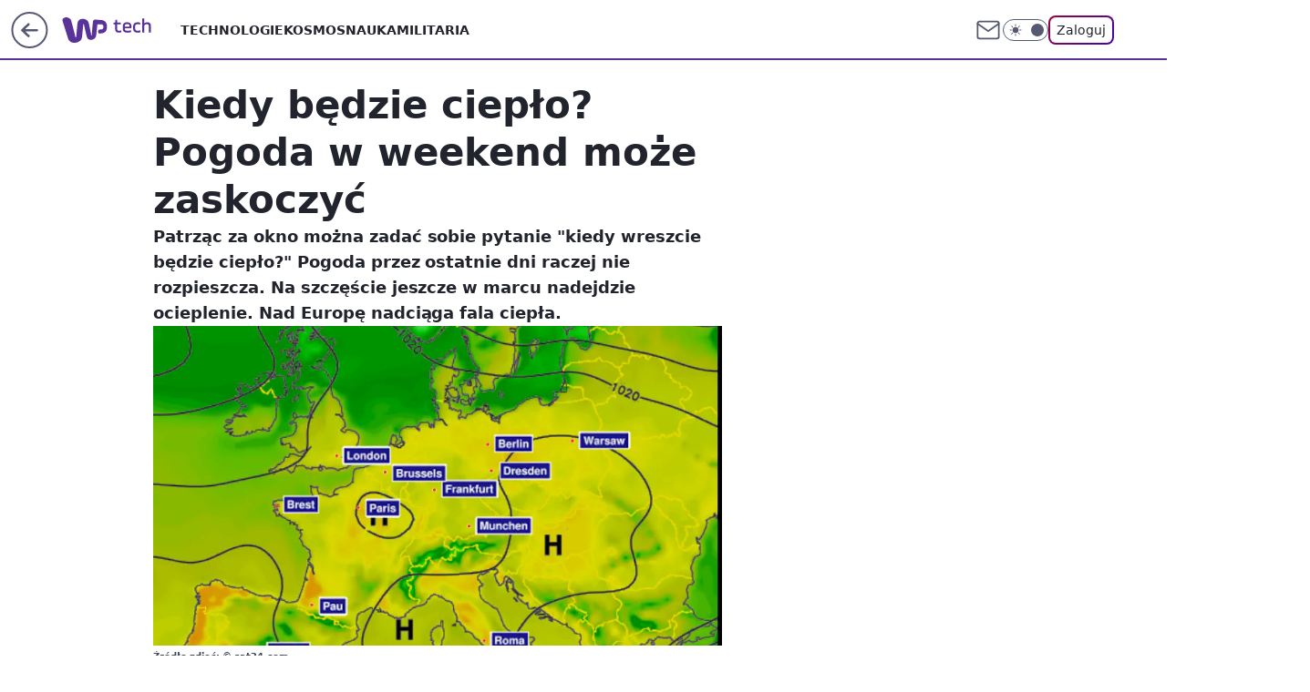

--- FILE ---
content_type: application/javascript
request_url: https://rek.www.wp.pl/gaf.js?rv=2&sn=tech&pvid=1c3899fea4880e21193b&rekids=234802&whbid-test=1&phtml=tech.wp.pl%2Fkiedy-bedzie-cieplo-pogoda-w-weekend-moze-zaskoczyc%2C6363527891343489a&abtest=adtech%7CPRGM-1047%7CA%3Badtech%7CPU-335%7CA%3Badtech%7CPRG-3468%7CA%3Badtech%7CPRGM-1036%7CB%3Badtech%7CFP-76%7CA%3Badtech%7CPRGM-1356%7CA%3Badtech%7CPRGM-1419%7CB%3Badtech%7CPRGM-1576%7CB%3Badtech%7CPRGM-1443%7CA%3Badtech%7CPRGM-1421%7CA%3Badtech%7CPRGM-1587%7CA&PWA_adbd=0&darkmode=0&highLayout=0&layout=wide&navType=navigate&cdl=0&ctype=article&ciab=IAB19%2CIAB-v3-390%2CIAB15-10&cid=6363527891343489&csystem=ncr&cdate=2019-03-26&REKtagi=pogoda%3Bwiadomosci%3Bpogoda_na_weekend&vw=1280&vh=720&p1=0&spin=es3pt7ky&bcv=2
body_size: 14517
content:
es3pt7ky({"spin":"es3pt7ky","bunch":234802,"context":{"dsa":false,"minor":false,"bidRequestId":"0b3ab6e4-f88f-43a3-ad1b-ff8533f0042d","maConfig":{"timestamp":"2025-12-18T13:59:30.091Z"},"dfpConfig":{"timestamp":"2025-12-18T13:11:34.329Z"},"sda":[],"targeting":{"client":{},"server":{},"query":{"PWA_adbd":"0","REKtagi":"pogoda;wiadomosci;pogoda_na_weekend","abtest":"adtech|PRGM-1047|A;adtech|PU-335|A;adtech|PRG-3468|A;adtech|PRGM-1036|B;adtech|FP-76|A;adtech|PRGM-1356|A;adtech|PRGM-1419|B;adtech|PRGM-1576|B;adtech|PRGM-1443|A;adtech|PRGM-1421|A;adtech|PRGM-1587|A","bcv":"2","cdate":"2019-03-26","cdl":"0","ciab":"IAB19,IAB-v3-390,IAB15-10","cid":"6363527891343489","csystem":"ncr","ctype":"article","darkmode":"0","highLayout":"0","layout":"wide","navType":"navigate","p1":"0","phtml":"tech.wp.pl/kiedy-bedzie-cieplo-pogoda-w-weekend-moze-zaskoczyc,6363527891343489a","pvid":"1c3899fea4880e21193b","rekids":"234802","rv":"2","sn":"tech","spin":"es3pt7ky","vh":"720","vw":"1280","whbid-test":"1"}},"directOnly":0,"geo":{"country":"840","region":"","city":""},"statid":"","mlId":"","rshsd":"1","isRobot":false,"curr":{"EUR":4.2274,"USD":3.5848,"CHF":4.5473,"GBP":4.8416},"rv":"2","status":{"advf":2,"ma":2,"ma_ads-bidder":2,"ma_cpv-bidder":2,"ma_high-cpm-bidder":2}},"slots":{"11":{"delivered":"1","campaign":null,"dfpConfig":{"placement":"/89844762/Desktop_Tech.wp.pl_x11_art","roshash":"BFIL","ceil":100,"sizes":[[336,280],[640,280],[300,250]],"namedSizes":["fluid"],"div":"div-gpt-ad-x11-art","targeting":{"DFPHASH":"AEHK","emptygaf":"0"},"gfp":"BFIL"}},"12":{"lazy":1,"delivered":"1","campaign":{"id":"187000","adm":{"bunch":"234802","creations":[{"height":250,"showLabel":true,"src":"https://mamc.wpcdn.pl/187000/1766138562706/300x250_egipt_(1).jpg","trackers":{"click":[""],"cview":["//ma.wp.pl/ma.gif?clid=a34bb419bc1345d54896e03c36043d43\u0026SN=tech\u0026pvid=1c3899fea4880e21193b\u0026action=cvimp\u0026pg=tech.wp.pl\u0026par=conversionValue%3D0%26publisherID%3D308%26targetDomain%3Dwakacje.pl%26cur%3DPLN%26iabSiteCategories%3D%26is_robot%3D0%26medium%3Ddisplay%26rekid%3D234802%26inver%3D2%26creationID%3D1458741%26billing%3Dcpv%26emission%3D3039838%26pricingModel%3DwrE3LwA9WjJh0v3DEmsHZXxvSlJqGNjxU6DfrhcXNqs%26iabPageCategories%3D%26userID%3D__UNKNOWN_TELL_US__%26slotID%3D012%26slotSizeWxH%3D300x250%26geo%3D840%253B%253B%26hBudgetRate%3DBEHKNQT%26contentID%3D6363527891343489%26platform%3D8%26test%3D0%26tpID%3D1395285%26source%3DTG%26is_adblock%3D0%26hBidPrice%3DBEHKNQT%26ssp%3Dwp.pl%26device%3DPERSONAL_COMPUTER%26client_id%3D32932%26order%3D264503%26ttl%3D1767052884%26sn%3Dtech%26ip%3Dm0-1d_dMviAJx64amduvMHCFlaVZF-BIiN6EL-PrYY4%26domain%3Dtech.wp.pl%26seatFee%3DaHV0bZUypoohhHbotoad9LOHKZXeJQ2zWrOFVCoKj60%26org_id%3D25%26pvid%3D1c3899fea4880e21193b%26bidTimestamp%3D1766966484%26partnerID%3D%26bidderID%3D11%26bidReqID%3D0b3ab6e4-f88f-43a3-ad1b-ff8533f0042d%26workfID%3D187000%26seatID%3Da34bb419bc1345d54896e03c36043d43%26editedTimestamp%3D1766138782%26isDev%3Dfalse%26utility%3DH4PCN492cFXU4boDWPufdMoHU2dk8DmrsSmfJID6GH04KwVlBBrucYd0TWFCw6fC"],"impression":["//ma.wp.pl/ma.gif?clid=a34bb419bc1345d54896e03c36043d43\u0026SN=tech\u0026pvid=1c3899fea4880e21193b\u0026action=delivery\u0026pg=tech.wp.pl\u0026par=hBidPrice%3DBEHKNQT%26ssp%3Dwp.pl%26device%3DPERSONAL_COMPUTER%26client_id%3D32932%26order%3D264503%26ttl%3D1767052884%26sn%3Dtech%26ip%3Dm0-1d_dMviAJx64amduvMHCFlaVZF-BIiN6EL-PrYY4%26domain%3Dtech.wp.pl%26seatFee%3DaHV0bZUypoohhHbotoad9LOHKZXeJQ2zWrOFVCoKj60%26org_id%3D25%26pvid%3D1c3899fea4880e21193b%26bidTimestamp%3D1766966484%26partnerID%3D%26bidderID%3D11%26bidReqID%3D0b3ab6e4-f88f-43a3-ad1b-ff8533f0042d%26workfID%3D187000%26seatID%3Da34bb419bc1345d54896e03c36043d43%26editedTimestamp%3D1766138782%26isDev%3Dfalse%26utility%3DH4PCN492cFXU4boDWPufdMoHU2dk8DmrsSmfJID6GH04KwVlBBrucYd0TWFCw6fC%26conversionValue%3D0%26publisherID%3D308%26targetDomain%3Dwakacje.pl%26cur%3DPLN%26iabSiteCategories%3D%26is_robot%3D0%26medium%3Ddisplay%26rekid%3D234802%26inver%3D2%26creationID%3D1458741%26billing%3Dcpv%26emission%3D3039838%26pricingModel%3DwrE3LwA9WjJh0v3DEmsHZXxvSlJqGNjxU6DfrhcXNqs%26iabPageCategories%3D%26userID%3D__UNKNOWN_TELL_US__%26slotID%3D012%26slotSizeWxH%3D300x250%26geo%3D840%253B%253B%26hBudgetRate%3DBEHKNQT%26contentID%3D6363527891343489%26platform%3D8%26test%3D0%26tpID%3D1395285%26source%3DTG%26is_adblock%3D0"],"view":["//ma.wp.pl/ma.gif?clid=a34bb419bc1345d54896e03c36043d43\u0026SN=tech\u0026pvid=1c3899fea4880e21193b\u0026action=view\u0026pg=tech.wp.pl\u0026par=utility%3DH4PCN492cFXU4boDWPufdMoHU2dk8DmrsSmfJID6GH04KwVlBBrucYd0TWFCw6fC%26conversionValue%3D0%26publisherID%3D308%26targetDomain%3Dwakacje.pl%26cur%3DPLN%26iabSiteCategories%3D%26is_robot%3D0%26medium%3Ddisplay%26rekid%3D234802%26inver%3D2%26creationID%3D1458741%26billing%3Dcpv%26emission%3D3039838%26pricingModel%3DwrE3LwA9WjJh0v3DEmsHZXxvSlJqGNjxU6DfrhcXNqs%26iabPageCategories%3D%26userID%3D__UNKNOWN_TELL_US__%26slotID%3D012%26slotSizeWxH%3D300x250%26geo%3D840%253B%253B%26hBudgetRate%3DBEHKNQT%26contentID%3D6363527891343489%26platform%3D8%26test%3D0%26tpID%3D1395285%26source%3DTG%26is_adblock%3D0%26hBidPrice%3DBEHKNQT%26ssp%3Dwp.pl%26device%3DPERSONAL_COMPUTER%26client_id%3D32932%26order%3D264503%26ttl%3D1767052884%26sn%3Dtech%26ip%3Dm0-1d_dMviAJx64amduvMHCFlaVZF-BIiN6EL-PrYY4%26domain%3Dtech.wp.pl%26seatFee%3DaHV0bZUypoohhHbotoad9LOHKZXeJQ2zWrOFVCoKj60%26org_id%3D25%26pvid%3D1c3899fea4880e21193b%26bidTimestamp%3D1766966484%26partnerID%3D%26bidderID%3D11%26bidReqID%3D0b3ab6e4-f88f-43a3-ad1b-ff8533f0042d%26workfID%3D187000%26seatID%3Da34bb419bc1345d54896e03c36043d43%26editedTimestamp%3D1766138782%26isDev%3Dfalse"]},"transparentPlaceholder":false,"type":"image","url":"https://www.wakacje.pl/wczasy/egipt/?od-2025-12-18,do-2026-01-31,samolotem,all-inclusive,3-gwiazdkowe,ocena-7,tanio,za-osobe\u0026utm_source=wppl\u0026utm_medium=autopromo\u0026utm_campaign=egipt12\u0026utm_content=300x250egiptteraz","width":300}],"redir":"https://ma.wp.pl/redirma?SN=tech\u0026pvid=1c3899fea4880e21193b\u0026par=utility%3DH4PCN492cFXU4boDWPufdMoHU2dk8DmrsSmfJID6GH04KwVlBBrucYd0TWFCw6fC%26is_robot%3D0%26medium%3Ddisplay%26creationID%3D1458741%26geo%3D840%253B%253B%26hBidPrice%3DBEHKNQT%26sn%3Dtech%26bidReqID%3D0b3ab6e4-f88f-43a3-ad1b-ff8533f0042d%26editedTimestamp%3D1766138782%26contentID%3D6363527891343489%26test%3D0%26conversionValue%3D0%26publisherID%3D308%26targetDomain%3Dwakacje.pl%26cur%3DPLN%26iabPageCategories%3D%26userID%3D__UNKNOWN_TELL_US__%26hBudgetRate%3DBEHKNQT%26tpID%3D1395285%26source%3DTG%26ssp%3Dwp.pl%26client_id%3D32932%26seatFee%3DaHV0bZUypoohhHbotoad9LOHKZXeJQ2zWrOFVCoKj60%26platform%3D8%26device%3DPERSONAL_COMPUTER%26ttl%3D1767052884%26pvid%3D1c3899fea4880e21193b%26bidTimestamp%3D1766966484%26org_id%3D25%26partnerID%3D%26workfID%3D187000%26inver%3D2%26billing%3Dcpv%26slotSizeWxH%3D300x250%26ip%3Dm0-1d_dMviAJx64amduvMHCFlaVZF-BIiN6EL-PrYY4%26domain%3Dtech.wp.pl%26bidderID%3D11%26rekid%3D234802%26pricingModel%3DwrE3LwA9WjJh0v3DEmsHZXxvSlJqGNjxU6DfrhcXNqs%26seatID%3Da34bb419bc1345d54896e03c36043d43%26isDev%3Dfalse%26iabSiteCategories%3D%26emission%3D3039838%26slotID%3D012%26is_adblock%3D0%26order%3D264503\u0026url=","slot":"12"},"creative":{"Id":"1458741","provider":"ma_cpv-bidder","roshash":"BEHK","height":250,"width":300,"touchpointId":"1395285","source":{"bidder":"cpv-bidder"}},"sellingModel":{"model":"CPM_INT"}},"dfpConfig":{"placement":"/89844762/Desktop_Tech.wp.pl_x12_art","roshash":"BFIL","ceil":100,"sizes":[[336,280],[640,280],[300,250]],"namedSizes":["fluid"],"div":"div-gpt-ad-x12-art","targeting":{"DFPHASH":"AEHK","emptygaf":"0"},"gfp":"BFIL"}},"13":{"delivered":"1","campaign":null,"dfpConfig":{"placement":"/89844762/Desktop_Tech.wp.pl_x13_art","roshash":"BFIL","ceil":100,"sizes":[[336,280],[640,280],[300,250]],"namedSizes":["fluid"],"div":"div-gpt-ad-x13-art","targeting":{"DFPHASH":"AEHK","emptygaf":"0"},"gfp":"BFIL"}},"14":{"lazy":1,"delivered":"1","campaign":{"id":"161370","adm":{"bunch":"234802","creations":[{"height":250,"showLabel":true,"src":"https://mamc.wpcdn.pl/161370/1749715776717/autopromo_Dubaj_300x250px_B_v1.jpg","trackers":{"click":[""],"cview":["//ma.wp.pl/ma.gif?clid=\u0026SN=tech\u0026pvid=1c3899fea4880e21193b\u0026action=cvimp\u0026pg=tech.wp.pl\u0026par=slotID%3D014%26slotSizeWxH%3D300x250%26test%3D0%26workfID%3D161370%26billing%3Dcpv%26client_id%3D32932%26editedTimestamp%3D1749715901%26iabSiteCategories%3D%26ssp%3Dwp.pl%26userID%3D__UNKNOWN_TELL_US__%26creationID%3D1325154%26ttl%3D1767052884%26is_adblock%3D0%26geo%3D840%253B%253B%26bidTimestamp%3D1766966484%26contentID%3D6363527891343489%26device%3DPERSONAL_COMPUTER%26rekid%3D234802%26ip%3DqKWyv0G58LC-lcKIc_BlDSrB5Kkvh2ufiA5x6yUnHvU%26targetDomain%3Dwakacje.pl%26tpID%3D1241698%26seatID%3D%26org_id%3D25%26source%3DTG%26platform%3D8%26conversionValue%3D0%26seatFee%3DHSy0DyapppOeRDw_7wdw5ey7sIjxiDfuKIKWwzNpZYM%26pricingModel%3DRRrXpzjShf-fGTBRHtyob_2edIMMjAIjSQphEXMMrqo%26hBidPrice%3DBEHKNQT%26hBudgetRate%3DBEHKNQT%26bidderID%3D11%26bidReqID%3D0b3ab6e4-f88f-43a3-ad1b-ff8533f0042d%26publisherID%3D308%26emission%3D2980846%26is_robot%3D0%26utility%3Dqp-IEuzPrlTv7nhR6TZZ7KiRg3mP3jv9eAXqCUszq5FPxJ90ohMy5m6KfFhvD_Pd%26medium%3Ddisplay%26cur%3DPLN%26pvid%3D1c3899fea4880e21193b%26sn%3Dtech%26domain%3Dtech.wp.pl%26order%3D242921%26iabPageCategories%3D%26partnerID%3D%26isDev%3Dfalse%26inver%3D2"],"impression":["//ma.wp.pl/ma.gif?clid=\u0026SN=tech\u0026pvid=1c3899fea4880e21193b\u0026action=delivery\u0026pg=tech.wp.pl\u0026par=geo%3D840%253B%253B%26bidTimestamp%3D1766966484%26contentID%3D6363527891343489%26device%3DPERSONAL_COMPUTER%26rekid%3D234802%26ip%3DqKWyv0G58LC-lcKIc_BlDSrB5Kkvh2ufiA5x6yUnHvU%26targetDomain%3Dwakacje.pl%26tpID%3D1241698%26seatID%3D%26org_id%3D25%26source%3DTG%26platform%3D8%26conversionValue%3D0%26seatFee%3DHSy0DyapppOeRDw_7wdw5ey7sIjxiDfuKIKWwzNpZYM%26pricingModel%3DRRrXpzjShf-fGTBRHtyob_2edIMMjAIjSQphEXMMrqo%26hBidPrice%3DBEHKNQT%26hBudgetRate%3DBEHKNQT%26bidderID%3D11%26bidReqID%3D0b3ab6e4-f88f-43a3-ad1b-ff8533f0042d%26publisherID%3D308%26emission%3D2980846%26is_robot%3D0%26utility%3Dqp-IEuzPrlTv7nhR6TZZ7KiRg3mP3jv9eAXqCUszq5FPxJ90ohMy5m6KfFhvD_Pd%26medium%3Ddisplay%26cur%3DPLN%26pvid%3D1c3899fea4880e21193b%26sn%3Dtech%26domain%3Dtech.wp.pl%26order%3D242921%26iabPageCategories%3D%26partnerID%3D%26isDev%3Dfalse%26inver%3D2%26slotID%3D014%26slotSizeWxH%3D300x250%26test%3D0%26workfID%3D161370%26billing%3Dcpv%26client_id%3D32932%26editedTimestamp%3D1749715901%26iabSiteCategories%3D%26ssp%3Dwp.pl%26userID%3D__UNKNOWN_TELL_US__%26creationID%3D1325154%26ttl%3D1767052884%26is_adblock%3D0"],"view":["//ma.wp.pl/ma.gif?clid=\u0026SN=tech\u0026pvid=1c3899fea4880e21193b\u0026action=view\u0026pg=tech.wp.pl\u0026par=utility%3Dqp-IEuzPrlTv7nhR6TZZ7KiRg3mP3jv9eAXqCUszq5FPxJ90ohMy5m6KfFhvD_Pd%26medium%3Ddisplay%26cur%3DPLN%26pvid%3D1c3899fea4880e21193b%26sn%3Dtech%26domain%3Dtech.wp.pl%26order%3D242921%26iabPageCategories%3D%26partnerID%3D%26isDev%3Dfalse%26inver%3D2%26slotID%3D014%26slotSizeWxH%3D300x250%26test%3D0%26workfID%3D161370%26billing%3Dcpv%26client_id%3D32932%26editedTimestamp%3D1749715901%26iabSiteCategories%3D%26ssp%3Dwp.pl%26userID%3D__UNKNOWN_TELL_US__%26creationID%3D1325154%26ttl%3D1767052884%26is_adblock%3D0%26geo%3D840%253B%253B%26bidTimestamp%3D1766966484%26contentID%3D6363527891343489%26device%3DPERSONAL_COMPUTER%26rekid%3D234802%26ip%3DqKWyv0G58LC-lcKIc_BlDSrB5Kkvh2ufiA5x6yUnHvU%26targetDomain%3Dwakacje.pl%26tpID%3D1241698%26seatID%3D%26org_id%3D25%26source%3DTG%26platform%3D8%26conversionValue%3D0%26seatFee%3DHSy0DyapppOeRDw_7wdw5ey7sIjxiDfuKIKWwzNpZYM%26pricingModel%3DRRrXpzjShf-fGTBRHtyob_2edIMMjAIjSQphEXMMrqo%26hBidPrice%3DBEHKNQT%26hBudgetRate%3DBEHKNQT%26bidderID%3D11%26bidReqID%3D0b3ab6e4-f88f-43a3-ad1b-ff8533f0042d%26publisherID%3D308%26emission%3D2980846%26is_robot%3D0"]},"transparentPlaceholder":false,"type":"image","url":"https://www.wakacje.pl/wczasy/dubaj/?samolotem,all-inclusive,ocena-7,za-osobe\u0026utm_source=wppl\u0026utm_medium=autopromo\u0026utm_campaign=dubaj25\u0026utm_content=300x250dubaj","width":300}],"redir":"https://ma.wp.pl/redirma?SN=tech\u0026pvid=1c3899fea4880e21193b\u0026par=rekid%3D234802%26seatFee%3DHSy0DyapppOeRDw_7wdw5ey7sIjxiDfuKIKWwzNpZYM%26hBidPrice%3DBEHKNQT%26iabSiteCategories%3D%26bidTimestamp%3D1766966484%26pricingModel%3DRRrXpzjShf-fGTBRHtyob_2edIMMjAIjSQphEXMMrqo%26order%3D242921%26slotSizeWxH%3D300x250%26client_id%3D32932%26is_adblock%3D0%26source%3DTG%26cur%3DPLN%26billing%3Dcpv%26userID%3D__UNKNOWN_TELL_US__%26creationID%3D1325154%26tpID%3D1241698%26platform%3D8%26inver%3D2%26workfID%3D161370%26ssp%3Dwp.pl%26hBudgetRate%3DBEHKNQT%26bidderID%3D11%26utility%3Dqp-IEuzPrlTv7nhR6TZZ7KiRg3mP3jv9eAXqCUszq5FPxJ90ohMy5m6KfFhvD_Pd%26iabPageCategories%3D%26ttl%3D1767052884%26publisherID%3D308%26geo%3D840%253B%253B%26contentID%3D6363527891343489%26device%3DPERSONAL_COMPUTER%26targetDomain%3Dwakacje.pl%26org_id%3D25%26is_robot%3D0%26pvid%3D1c3899fea4880e21193b%26editedTimestamp%3D1749715901%26ip%3DqKWyv0G58LC-lcKIc_BlDSrB5Kkvh2ufiA5x6yUnHvU%26conversionValue%3D0%26bidReqID%3D0b3ab6e4-f88f-43a3-ad1b-ff8533f0042d%26sn%3Dtech%26slotID%3D014%26seatID%3D%26isDev%3Dfalse%26test%3D0%26emission%3D2980846%26medium%3Ddisplay%26domain%3Dtech.wp.pl%26partnerID%3D\u0026url=","slot":"14"},"creative":{"Id":"1325154","provider":"ma_cpv-bidder","roshash":"BEHK","height":250,"width":300,"touchpointId":"1241698","source":{"bidder":"cpv-bidder"}},"sellingModel":{"model":"CPM_INT"}},"dfpConfig":{"placement":"/89844762/Desktop_Tech.wp.pl_x14_art","roshash":"BFIL","ceil":100,"sizes":[[336,280],[640,280],[300,250]],"namedSizes":["fluid"],"div":"div-gpt-ad-x14-art","targeting":{"DFPHASH":"AEHK","emptygaf":"0"},"gfp":"BFIL"}},"15":{"lazy":1,"delivered":"1","campaign":{"id":"187081","adm":{"bunch":"234802","creations":[{"height":200,"showLabel":true,"src":"https://mamc.wpcdn.pl/187081/1766152443679/LK_750x200.jpg","trackers":{"click":[""],"cview":["//ma.wp.pl/ma.gif?clid=371fa43b00b88a0c702be1109a408644\u0026SN=tech\u0026pvid=1c3899fea4880e21193b\u0026action=cvimp\u0026pg=tech.wp.pl\u0026par=slotSizeWxH%3D750x200%26seatID%3D371fa43b00b88a0c702be1109a408644%26org_id%3D25%26source%3DTG%26editedTimestamp%3D1766152555%26bidTimestamp%3D1766966484%26hBudgetRate%3DBEHNQTW%26device%3DPERSONAL_COMPUTER%26inver%3D2%26domain%3Dtech.wp.pl%26slotID%3D015%26order%3D264829%26iabSiteCategories%3D%26ttl%3D1767052884%26utility%3Dggk0zqsP8j0HabjuL2KWa6GvCy0OznEdWSf6IOuOJXn4QHQ0uaimLBZy77BshDPM%26platform%3D8%26rekid%3D234802%26ip%3DHSxpl7DbQVnc4tpOfAchHl2zR6Lt1iGq9mzCyGaiL0s%26test%3D0%26is_robot%3D0%26medium%3Ddisplay%26ssp%3Dwp.pl%26workfID%3D187081%26iabPageCategories%3D%26sn%3Dtech%26bidderID%3D11%26bidReqID%3D0b3ab6e4-f88f-43a3-ad1b-ff8533f0042d%26userID%3D__UNKNOWN_TELL_US__%26targetDomain%3Dlivenation.pl%26billing%3Dcpv%26is_adblock%3D0%26partnerID%3D%26contentID%3D6363527891343489%26publisherID%3D308%26emission%3D3041407%26pvid%3D1c3899fea4880e21193b%26conversionValue%3D0%26cur%3DPLN%26seatFee%3DPl1-PVEgbooiPWnSSgwe-jgY88CHPFoB471ssD5cvtw%26client_id%3D31455%26pricingModel%3DpVOOqFMU0SrWQkkD0LP_h1Ae6n0rAPfCm-o8yqrtP30%26geo%3D840%253B%253B%26hBidPrice%3DIPTabnvCLWh%26creationID%3D1459713%26tpID%3D1395786%26isDev%3Dfalse"],"impression":["//ma.wp.pl/ma.gif?clid=371fa43b00b88a0c702be1109a408644\u0026SN=tech\u0026pvid=1c3899fea4880e21193b\u0026action=delivery\u0026pg=tech.wp.pl\u0026par=conversionValue%3D0%26cur%3DPLN%26seatFee%3DPl1-PVEgbooiPWnSSgwe-jgY88CHPFoB471ssD5cvtw%26client_id%3D31455%26pricingModel%3DpVOOqFMU0SrWQkkD0LP_h1Ae6n0rAPfCm-o8yqrtP30%26geo%3D840%253B%253B%26hBidPrice%3DIPTabnvCLWh%26creationID%3D1459713%26tpID%3D1395786%26isDev%3Dfalse%26slotSizeWxH%3D750x200%26seatID%3D371fa43b00b88a0c702be1109a408644%26org_id%3D25%26source%3DTG%26editedTimestamp%3D1766152555%26bidTimestamp%3D1766966484%26hBudgetRate%3DBEHNQTW%26device%3DPERSONAL_COMPUTER%26inver%3D2%26domain%3Dtech.wp.pl%26slotID%3D015%26order%3D264829%26iabSiteCategories%3D%26ttl%3D1767052884%26utility%3Dggk0zqsP8j0HabjuL2KWa6GvCy0OznEdWSf6IOuOJXn4QHQ0uaimLBZy77BshDPM%26platform%3D8%26rekid%3D234802%26ip%3DHSxpl7DbQVnc4tpOfAchHl2zR6Lt1iGq9mzCyGaiL0s%26test%3D0%26is_robot%3D0%26medium%3Ddisplay%26ssp%3Dwp.pl%26workfID%3D187081%26iabPageCategories%3D%26sn%3Dtech%26bidderID%3D11%26bidReqID%3D0b3ab6e4-f88f-43a3-ad1b-ff8533f0042d%26userID%3D__UNKNOWN_TELL_US__%26targetDomain%3Dlivenation.pl%26billing%3Dcpv%26is_adblock%3D0%26partnerID%3D%26contentID%3D6363527891343489%26publisherID%3D308%26emission%3D3041407%26pvid%3D1c3899fea4880e21193b"],"view":["//ma.wp.pl/ma.gif?clid=371fa43b00b88a0c702be1109a408644\u0026SN=tech\u0026pvid=1c3899fea4880e21193b\u0026action=view\u0026pg=tech.wp.pl\u0026par=bidderID%3D11%26bidReqID%3D0b3ab6e4-f88f-43a3-ad1b-ff8533f0042d%26userID%3D__UNKNOWN_TELL_US__%26targetDomain%3Dlivenation.pl%26billing%3Dcpv%26is_adblock%3D0%26partnerID%3D%26contentID%3D6363527891343489%26publisherID%3D308%26emission%3D3041407%26pvid%3D1c3899fea4880e21193b%26conversionValue%3D0%26cur%3DPLN%26seatFee%3DPl1-PVEgbooiPWnSSgwe-jgY88CHPFoB471ssD5cvtw%26client_id%3D31455%26pricingModel%3DpVOOqFMU0SrWQkkD0LP_h1Ae6n0rAPfCm-o8yqrtP30%26geo%3D840%253B%253B%26hBidPrice%3DIPTabnvCLWh%26creationID%3D1459713%26tpID%3D1395786%26isDev%3Dfalse%26slotSizeWxH%3D750x200%26seatID%3D371fa43b00b88a0c702be1109a408644%26org_id%3D25%26source%3DTG%26editedTimestamp%3D1766152555%26bidTimestamp%3D1766966484%26hBudgetRate%3DBEHNQTW%26device%3DPERSONAL_COMPUTER%26inver%3D2%26domain%3Dtech.wp.pl%26slotID%3D015%26order%3D264829%26iabSiteCategories%3D%26ttl%3D1767052884%26utility%3Dggk0zqsP8j0HabjuL2KWa6GvCy0OznEdWSf6IOuOJXn4QHQ0uaimLBZy77BshDPM%26platform%3D8%26rekid%3D234802%26ip%3DHSxpl7DbQVnc4tpOfAchHl2zR6Lt1iGq9mzCyGaiL0s%26test%3D0%26is_robot%3D0%26medium%3Ddisplay%26ssp%3Dwp.pl%26workfID%3D187081%26iabPageCategories%3D%26sn%3Dtech"]},"transparentPlaceholder":false,"type":"image","url":"https://www.livenation.pl/lenny-kravitz-tickets-adp205","width":750}],"redir":"https://ma.wp.pl/redirma?SN=tech\u0026pvid=1c3899fea4880e21193b\u0026par=emission%3D3041407%26tpID%3D1395786%26isDev%3Dfalse%26slotSizeWxH%3D750x200%26org_id%3D25%26ttl%3D1767052884%26ssp%3Dwp.pl%26workfID%3D187081%26bidReqID%3D0b3ab6e4-f88f-43a3-ad1b-ff8533f0042d%26targetDomain%3Dlivenation.pl%26publisherID%3D308%26conversionValue%3D0%26cur%3DPLN%26seatFee%3DPl1-PVEgbooiPWnSSgwe-jgY88CHPFoB471ssD5cvtw%26userID%3D__UNKNOWN_TELL_US__%26geo%3D840%253B%253B%26bidTimestamp%3D1766966484%26iabSiteCategories%3D%26is_robot%3D0%26is_adblock%3D0%26contentID%3D6363527891343489%26client_id%3D31455%26test%3D0%26device%3DPERSONAL_COMPUTER%26billing%3Dcpv%26seatID%3D371fa43b00b88a0c702be1109a408644%26editedTimestamp%3D1766152555%26slotID%3D015%26partnerID%3D%26hBidPrice%3DIPTabnvCLWh%26creationID%3D1459713%26hBudgetRate%3DBEHNQTW%26domain%3Dtech.wp.pl%26platform%3D8%26iabPageCategories%3D%26sn%3Dtech%26pvid%3D1c3899fea4880e21193b%26order%3D264829%26utility%3Dggk0zqsP8j0HabjuL2KWa6GvCy0OznEdWSf6IOuOJXn4QHQ0uaimLBZy77BshDPM%26bidderID%3D11%26pricingModel%3DpVOOqFMU0SrWQkkD0LP_h1Ae6n0rAPfCm-o8yqrtP30%26source%3DTG%26inver%3D2%26rekid%3D234802%26ip%3DHSxpl7DbQVnc4tpOfAchHl2zR6Lt1iGq9mzCyGaiL0s%26medium%3Ddisplay\u0026url=","slot":"15"},"creative":{"Id":"1459713","provider":"ma_cpv-bidder","roshash":"BEHK","height":200,"width":750,"touchpointId":"1395786","source":{"bidder":"cpv-bidder"}},"sellingModel":{"model":"CPV_INT"}},"dfpConfig":{"placement":"/89844762/Desktop_Tech.wp.pl_x15_art","roshash":"BFIL","ceil":100,"sizes":[[728,90],[970,300],[950,90],[980,120],[980,90],[970,150],[970,90],[970,250],[930,180],[950,200],[750,100],[970,66],[750,200],[960,90],[970,100],[750,300],[970,200],[950,300]],"namedSizes":["fluid"],"div":"div-gpt-ad-x15-art","targeting":{"DFPHASH":"AEHK","emptygaf":"0"},"gfp":"BFIL"}},"16":{"delivered":"1","campaign":null,"dfpConfig":{"placement":"/89844762/Desktop_Tech.wp.pl_x16","roshash":"BFIL","ceil":100,"sizes":[[728,90],[970,300],[950,90],[980,120],[980,90],[970,150],[970,90],[970,250],[930,180],[950,200],[750,100],[970,66],[750,200],[960,90],[970,100],[750,300],[970,200],[950,300]],"namedSizes":["fluid"],"div":"div-gpt-ad-x16","targeting":{"DFPHASH":"AEHK","emptygaf":"0"},"gfp":"BFIL"}},"17":{"delivered":"1","campaign":{"id":"181583","adm":{"bunch":"234802","creations":[{"height":200,"pixels":["//ad.doubleclick.net/ddm/trackimp/N2374781.276442WIRTUALNAPOLSKA/B34140519.432433481;dc_trk_aid=625413531;dc_trk_cid=243816019;ord=1766966484;dc_lat=;dc_rdid=;tag_for_child_directed_treatment=;tfua=;gdpr=${GDPR};gdpr_consent=${GDPR_CONSENT_755};ltd=${LIMITED_ADS};dc_tdv=1?"],"showLabel":true,"src":"https://mamc.wpcdn.pl/181583/1761907902429/970x200.jpg","trackers":{"click":[""],"cview":["//ma.wp.pl/ma.gif?clid=36d4f1d950aab392a9c26b186b340e10\u0026SN=tech\u0026pvid=1c3899fea4880e21193b\u0026action=cvimp\u0026pg=tech.wp.pl\u0026par=ssp%3Dwp.pl%26userID%3D__UNKNOWN_TELL_US__%26targetDomain%3Dcanalplus.com%26order%3D259711%26source%3DTG%26publisherID%3D308%26ip%3DhZPviNe-D1p_EbZ8J1c0QHo9LQy7xZE_zoNJ9Lo_TKI%26slotSizeWxH%3D970x200%26creationID%3D1415437%26workfID%3D181583%26conversionValue%3D0%26rekid%3D234802%26domain%3Dtech.wp.pl%26billing%3Dcpv%26org_id%3D25%26emission%3D3027930%26pricingModel%3DWlyHKqtcpqSvnNhP2E6J8PI2q4v8SyEXk9zD2cwNq3c%26bidTimestamp%3D1766966484%26medium%3Ddisplay%26seatFee%3DsUiKok_USuQIfVrYO6pCCtCg7WOY-1K_6CgvVyYbjIk%26is_robot%3D0%26pvid%3D1c3899fea4880e21193b%26hBidPrice%3DBEHMSdg%26hBudgetRate%3DBEHMSdg%26isDev%3Dfalse%26utility%3DmUMG9ZNblaPqsTJjH-E5uA9lfOMCMNZDTr1ZvV1K5RAe56s8CWz_yubqEAtXitEP%26bidReqID%3D0b3ab6e4-f88f-43a3-ad1b-ff8533f0042d%26tpID%3D1367461%26iabPageCategories%3D390%26ttl%3D1767052884%26is_adblock%3D0%26geo%3D840%253B%253B%26bidderID%3D11%26platform%3D8%26slotID%3D017%26seatID%3D36d4f1d950aab392a9c26b186b340e10%26client_id%3D38141%26sn%3Dtech%26partnerID%3D%26contentID%3D6363527891343489%26device%3DPERSONAL_COMPUTER%26iabSiteCategories%3D%26inver%3D2%26cur%3DPLN%26test%3D0%26editedTimestamp%3D1761923182"],"impression":["//ma.wp.pl/ma.gif?clid=36d4f1d950aab392a9c26b186b340e10\u0026SN=tech\u0026pvid=1c3899fea4880e21193b\u0026action=delivery\u0026pg=tech.wp.pl\u0026par=emission%3D3027930%26pricingModel%3DWlyHKqtcpqSvnNhP2E6J8PI2q4v8SyEXk9zD2cwNq3c%26bidTimestamp%3D1766966484%26medium%3Ddisplay%26seatFee%3DsUiKok_USuQIfVrYO6pCCtCg7WOY-1K_6CgvVyYbjIk%26is_robot%3D0%26pvid%3D1c3899fea4880e21193b%26hBidPrice%3DBEHMSdg%26hBudgetRate%3DBEHMSdg%26isDev%3Dfalse%26utility%3DmUMG9ZNblaPqsTJjH-E5uA9lfOMCMNZDTr1ZvV1K5RAe56s8CWz_yubqEAtXitEP%26bidReqID%3D0b3ab6e4-f88f-43a3-ad1b-ff8533f0042d%26tpID%3D1367461%26iabPageCategories%3D390%26ttl%3D1767052884%26is_adblock%3D0%26geo%3D840%253B%253B%26bidderID%3D11%26platform%3D8%26slotID%3D017%26seatID%3D36d4f1d950aab392a9c26b186b340e10%26client_id%3D38141%26sn%3Dtech%26partnerID%3D%26contentID%3D6363527891343489%26device%3DPERSONAL_COMPUTER%26iabSiteCategories%3D%26inver%3D2%26cur%3DPLN%26test%3D0%26editedTimestamp%3D1761923182%26ssp%3Dwp.pl%26userID%3D__UNKNOWN_TELL_US__%26targetDomain%3Dcanalplus.com%26order%3D259711%26source%3DTG%26publisherID%3D308%26ip%3DhZPviNe-D1p_EbZ8J1c0QHo9LQy7xZE_zoNJ9Lo_TKI%26slotSizeWxH%3D970x200%26creationID%3D1415437%26workfID%3D181583%26conversionValue%3D0%26rekid%3D234802%26domain%3Dtech.wp.pl%26billing%3Dcpv%26org_id%3D25"],"view":["//ma.wp.pl/ma.gif?clid=36d4f1d950aab392a9c26b186b340e10\u0026SN=tech\u0026pvid=1c3899fea4880e21193b\u0026action=view\u0026pg=tech.wp.pl\u0026par=ip%3DhZPviNe-D1p_EbZ8J1c0QHo9LQy7xZE_zoNJ9Lo_TKI%26slotSizeWxH%3D970x200%26creationID%3D1415437%26workfID%3D181583%26conversionValue%3D0%26rekid%3D234802%26domain%3Dtech.wp.pl%26billing%3Dcpv%26org_id%3D25%26emission%3D3027930%26pricingModel%3DWlyHKqtcpqSvnNhP2E6J8PI2q4v8SyEXk9zD2cwNq3c%26bidTimestamp%3D1766966484%26medium%3Ddisplay%26seatFee%3DsUiKok_USuQIfVrYO6pCCtCg7WOY-1K_6CgvVyYbjIk%26is_robot%3D0%26pvid%3D1c3899fea4880e21193b%26hBidPrice%3DBEHMSdg%26hBudgetRate%3DBEHMSdg%26isDev%3Dfalse%26utility%3DmUMG9ZNblaPqsTJjH-E5uA9lfOMCMNZDTr1ZvV1K5RAe56s8CWz_yubqEAtXitEP%26bidReqID%3D0b3ab6e4-f88f-43a3-ad1b-ff8533f0042d%26tpID%3D1367461%26iabPageCategories%3D390%26ttl%3D1767052884%26is_adblock%3D0%26geo%3D840%253B%253B%26bidderID%3D11%26platform%3D8%26slotID%3D017%26seatID%3D36d4f1d950aab392a9c26b186b340e10%26client_id%3D38141%26sn%3Dtech%26partnerID%3D%26contentID%3D6363527891343489%26device%3DPERSONAL_COMPUTER%26iabSiteCategories%3D%26inver%3D2%26cur%3DPLN%26test%3D0%26editedTimestamp%3D1761923182%26ssp%3Dwp.pl%26userID%3D__UNKNOWN_TELL_US__%26targetDomain%3Dcanalplus.com%26order%3D259711%26source%3DTG%26publisherID%3D308"]},"transparentPlaceholder":false,"type":"image","url":"https://ad.doubleclick.net/ddm/trackclk/N2374781.276442WIRTUALNAPOLSKA/B34140519.432433481;dc_trk_aid=625413531;dc_trk_cid=243816019;dc_lat=;dc_rdid=;tag_for_child_directed_treatment=;tfua=;gdpr=${GDPR};gdpr_consent=${GDPR_CONSENT_755};ltd=${LIMITED_ADS};dc_tdv=1","width":970}],"redir":"https://ma.wp.pl/redirma?SN=tech\u0026pvid=1c3899fea4880e21193b\u0026par=platform%3D8%26rekid%3D234802%26domain%3Dtech.wp.pl%26sn%3Dtech%26partnerID%3D%26cur%3DPLN%26editedTimestamp%3D1761923182%26billing%3Dcpv%26slotID%3D017%26inver%3D2%26userID%3D__UNKNOWN_TELL_US__%26targetDomain%3Dcanalplus.com%26ip%3DhZPviNe-D1p_EbZ8J1c0QHo9LQy7xZE_zoNJ9Lo_TKI%26pvid%3D1c3899fea4880e21193b%26utility%3DmUMG9ZNblaPqsTJjH-E5uA9lfOMCMNZDTr1ZvV1K5RAe56s8CWz_yubqEAtXitEP%26conversionValue%3D0%26org_id%3D25%26is_robot%3D0%26tpID%3D1367461%26iabSiteCategories%3D%26publisherID%3D308%26creationID%3D1415437%26bidTimestamp%3D1766966484%26bidReqID%3D0b3ab6e4-f88f-43a3-ad1b-ff8533f0042d%26iabPageCategories%3D390%26workfID%3D181583%26seatID%3D36d4f1d950aab392a9c26b186b340e10%26client_id%3D38141%26contentID%3D6363527891343489%26source%3DTG%26medium%3Ddisplay%26hBudgetRate%3DBEHMSdg%26slotSizeWxH%3D970x200%26test%3D0%26ssp%3Dwp.pl%26order%3D259711%26seatFee%3DsUiKok_USuQIfVrYO6pCCtCg7WOY-1K_6CgvVyYbjIk%26ttl%3D1767052884%26geo%3D840%253B%253B%26device%3DPERSONAL_COMPUTER%26emission%3D3027930%26pricingModel%3DWlyHKqtcpqSvnNhP2E6J8PI2q4v8SyEXk9zD2cwNq3c%26is_adblock%3D0%26hBidPrice%3DBEHMSdg%26isDev%3Dfalse%26bidderID%3D11\u0026url=","slot":"17"},"creative":{"Id":"1415437","provider":"ma_cpv-bidder","roshash":"DJTW","height":200,"width":970,"touchpointId":"1367461","source":{"bidder":"cpv-bidder"}},"sellingModel":{"model":"CPM_INT"}},"dfpConfig":{"placement":"/89844762/Desktop_Tech.wp.pl_x17","roshash":"DJTW","ceil":100,"sizes":[[728,90],[970,300],[950,90],[980,120],[980,90],[970,150],[970,90],[970,250],[930,180],[950,200],[750,100],[970,66],[750,200],[960,90],[970,100],[750,300],[970,200],[950,300]],"namedSizes":["fluid"],"div":"div-gpt-ad-x17","targeting":{"DFPHASH":"CISV","emptygaf":"0"},"gfp":"BFIL"}},"18":{"delivered":"1","campaign":null,"dfpConfig":{"placement":"/89844762/Desktop_Tech.wp.pl_x18","roshash":"BFIL","ceil":100,"sizes":[[728,90],[970,300],[950,90],[980,120],[980,90],[970,150],[970,90],[970,250],[930,180],[950,200],[750,100],[970,66],[750,200],[960,90],[970,100],[750,300],[970,200],[950,300]],"namedSizes":["fluid"],"div":"div-gpt-ad-x18","targeting":{"DFPHASH":"AEHK","emptygaf":"0"},"gfp":"BFIL"}},"19":{"lazy":1,"delivered":"1","campaign":{"id":"187335","adm":{"bunch":"234802","creations":[{"height":200,"showLabel":true,"src":"https://mamc.wpcdn.pl/187335/1766492240015/mgk_750x200.jpg","trackers":{"click":[""],"cview":["//ma.wp.pl/ma.gif?clid=371fa43b00b88a0c702be1109a408644\u0026SN=tech\u0026pvid=1c3899fea4880e21193b\u0026action=cvimp\u0026pg=tech.wp.pl\u0026par=inver%3D2%26domain%3Dtech.wp.pl%26targetDomain%3Dlivenation.pl%26client_id%3D31455%26order%3D264840%26geo%3D840%253B%253B%26conversionValue%3D0%26ssp%3Dwp.pl%26cur%3DPLN%26iabSiteCategories%3D%26hBudgetRate%3DBEHNQTW%26contentID%3D6363527891343489%26bidReqID%3D0b3ab6e4-f88f-43a3-ad1b-ff8533f0042d%26test%3D0%26is_adblock%3D0%26bidderID%3D11%26isDev%3Dfalse%26workfID%3D187335%26billing%3Dcpv%26source%3DTG%26editedTimestamp%3D1766492315%26bidTimestamp%3D1766966484%26creationID%3D1461780%26pricingModel%3D2vmR8L-Em4ZwiCwiHuGul4k8R0bVOmFH1sKsvcrrjvY%26partnerID%3D%26rekid%3D234802%26publisherID%3D308%26seatID%3D371fa43b00b88a0c702be1109a408644%26platform%3D8%26ip%3DhX6WzAwslVgmSraO-cLttgMgVcbQ6PRW_Oi2KjkUhr0%26slotID%3D019%26slotSizeWxH%3D750x200%26tpID%3D1397027%26iabPageCategories%3D%26pvid%3D1c3899fea4880e21193b%26sn%3Dtech%26medium%3Ddisplay%26userID%3D__UNKNOWN_TELL_US__%26seatFee%3DqoKK1QEH-BOUGJF50c24pAKKFeaWIS2JX7zx3BKbmSw%26org_id%3D25%26emission%3D3041464%26ttl%3D1767052884%26is_robot%3D0%26hBidPrice%3DCMYiapsCGRZj%26utility%3D2EWdHF8TbYGTDniE40y4bOQLy6AfPbY6jypj7qG24Xti0DSRcrjAbyXu07SsmKJU%26device%3DPERSONAL_COMPUTER"],"impression":["//ma.wp.pl/ma.gif?clid=371fa43b00b88a0c702be1109a408644\u0026SN=tech\u0026pvid=1c3899fea4880e21193b\u0026action=delivery\u0026pg=tech.wp.pl\u0026par=bidTimestamp%3D1766966484%26creationID%3D1461780%26pricingModel%3D2vmR8L-Em4ZwiCwiHuGul4k8R0bVOmFH1sKsvcrrjvY%26partnerID%3D%26rekid%3D234802%26publisherID%3D308%26seatID%3D371fa43b00b88a0c702be1109a408644%26platform%3D8%26ip%3DhX6WzAwslVgmSraO-cLttgMgVcbQ6PRW_Oi2KjkUhr0%26slotID%3D019%26slotSizeWxH%3D750x200%26tpID%3D1397027%26iabPageCategories%3D%26pvid%3D1c3899fea4880e21193b%26sn%3Dtech%26medium%3Ddisplay%26userID%3D__UNKNOWN_TELL_US__%26seatFee%3DqoKK1QEH-BOUGJF50c24pAKKFeaWIS2JX7zx3BKbmSw%26org_id%3D25%26emission%3D3041464%26ttl%3D1767052884%26is_robot%3D0%26hBidPrice%3DCMYiapsCGRZj%26utility%3D2EWdHF8TbYGTDniE40y4bOQLy6AfPbY6jypj7qG24Xti0DSRcrjAbyXu07SsmKJU%26device%3DPERSONAL_COMPUTER%26inver%3D2%26domain%3Dtech.wp.pl%26targetDomain%3Dlivenation.pl%26client_id%3D31455%26order%3D264840%26geo%3D840%253B%253B%26conversionValue%3D0%26ssp%3Dwp.pl%26cur%3DPLN%26iabSiteCategories%3D%26hBudgetRate%3DBEHNQTW%26contentID%3D6363527891343489%26bidReqID%3D0b3ab6e4-f88f-43a3-ad1b-ff8533f0042d%26test%3D0%26is_adblock%3D0%26bidderID%3D11%26isDev%3Dfalse%26workfID%3D187335%26billing%3Dcpv%26source%3DTG%26editedTimestamp%3D1766492315"],"view":["//ma.wp.pl/ma.gif?clid=371fa43b00b88a0c702be1109a408644\u0026SN=tech\u0026pvid=1c3899fea4880e21193b\u0026action=view\u0026pg=tech.wp.pl\u0026par=emission%3D3041464%26ttl%3D1767052884%26is_robot%3D0%26hBidPrice%3DCMYiapsCGRZj%26utility%3D2EWdHF8TbYGTDniE40y4bOQLy6AfPbY6jypj7qG24Xti0DSRcrjAbyXu07SsmKJU%26device%3DPERSONAL_COMPUTER%26inver%3D2%26domain%3Dtech.wp.pl%26targetDomain%3Dlivenation.pl%26client_id%3D31455%26order%3D264840%26geo%3D840%253B%253B%26conversionValue%3D0%26ssp%3Dwp.pl%26cur%3DPLN%26iabSiteCategories%3D%26hBudgetRate%3DBEHNQTW%26contentID%3D6363527891343489%26bidReqID%3D0b3ab6e4-f88f-43a3-ad1b-ff8533f0042d%26test%3D0%26is_adblock%3D0%26bidderID%3D11%26isDev%3Dfalse%26workfID%3D187335%26billing%3Dcpv%26source%3DTG%26editedTimestamp%3D1766492315%26bidTimestamp%3D1766966484%26creationID%3D1461780%26pricingModel%3D2vmR8L-Em4ZwiCwiHuGul4k8R0bVOmFH1sKsvcrrjvY%26partnerID%3D%26rekid%3D234802%26publisherID%3D308%26seatID%3D371fa43b00b88a0c702be1109a408644%26platform%3D8%26ip%3DhX6WzAwslVgmSraO-cLttgMgVcbQ6PRW_Oi2KjkUhr0%26slotID%3D019%26slotSizeWxH%3D750x200%26tpID%3D1397027%26iabPageCategories%3D%26pvid%3D1c3899fea4880e21193b%26sn%3Dtech%26medium%3Ddisplay%26userID%3D__UNKNOWN_TELL_US__%26seatFee%3DqoKK1QEH-BOUGJF50c24pAKKFeaWIS2JX7zx3BKbmSw%26org_id%3D25"]},"transparentPlaceholder":false,"type":"image","url":"https://www.livenation.pl/event/mgk-lost-americana-tour-krak%C3%B3w-tickets-edp1618912","width":750}],"redir":"https://ma.wp.pl/redirma?SN=tech\u0026pvid=1c3899fea4880e21193b\u0026par=sn%3Dtech%26org_id%3D25%26device%3DPERSONAL_COMPUTER%26iabSiteCategories%3D%26userID%3D__UNKNOWN_TELL_US__%26order%3D264840%26hBudgetRate%3DBEHNQTW%26is_adblock%3D0%26editedTimestamp%3D1766492315%26ttl%3D1767052884%26workfID%3D187335%26pricingModel%3D2vmR8L-Em4ZwiCwiHuGul4k8R0bVOmFH1sKsvcrrjvY%26partnerID%3D%26platform%3D8%26ip%3DhX6WzAwslVgmSraO-cLttgMgVcbQ6PRW_Oi2KjkUhr0%26tpID%3D1397027%26iabPageCategories%3D%26is_robot%3D0%26domain%3Dtech.wp.pl%26conversionValue%3D0%26isDev%3Dfalse%26pvid%3D1c3899fea4880e21193b%26hBidPrice%3DCMYiapsCGRZj%26bidReqID%3D0b3ab6e4-f88f-43a3-ad1b-ff8533f0042d%26source%3DTG%26bidTimestamp%3D1766966484%26medium%3Ddisplay%26seatFee%3DqoKK1QEH-BOUGJF50c24pAKKFeaWIS2JX7zx3BKbmSw%26utility%3D2EWdHF8TbYGTDniE40y4bOQLy6AfPbY6jypj7qG24Xti0DSRcrjAbyXu07SsmKJU%26ssp%3Dwp.pl%26creationID%3D1461780%26publisherID%3D308%26slotID%3D019%26slotSizeWxH%3D750x200%26targetDomain%3Dlivenation.pl%26geo%3D840%253B%253B%26cur%3DPLN%26contentID%3D6363527891343489%26test%3D0%26bidderID%3D11%26emission%3D3041464%26inver%3D2%26client_id%3D31455%26billing%3Dcpv%26rekid%3D234802%26seatID%3D371fa43b00b88a0c702be1109a408644\u0026url=","slot":"19"},"creative":{"Id":"1461780","provider":"ma_cpv-bidder","roshash":"BEHK","height":200,"width":750,"touchpointId":"1397027","source":{"bidder":"cpv-bidder"}},"sellingModel":{"model":"CPV_INT"}},"dfpConfig":{"placement":"/89844762/Desktop_Tech.wp.pl_x19","roshash":"BFIL","ceil":100,"sizes":[[728,90],[970,300],[950,90],[980,120],[980,90],[970,150],[970,90],[970,250],[930,180],[950,200],[750,100],[970,66],[750,200],[960,90],[970,100],[750,300],[970,200],[950,300]],"namedSizes":["fluid"],"div":"div-gpt-ad-x19","targeting":{"DFPHASH":"AEHK","emptygaf":"0"},"gfp":"BFIL"}},"2":{"delivered":"1","campaign":{"id":"185967","capping":"PWAck=27120268\u0026PWAclt=720\u0026tpl=1","adm":{"bunch":"234802","creations":[{"cbConfig":{"blur":false,"bottomBar":false,"fullPage":false,"message":"Przekierowanie za {{time}} sekund{{y}}","timeout":8000},"duration":"00:00:06","height":600,"isVastVideoFormat":false,"mediaFiles":{"video/mp4":"https://mamc.wpcdn.pl/185967/1765203943854/T-Rock_Bumper_1_6s_2025_11_25_v1625.mp4","video/webm":"https://mamc.wpcdn.pl/185967/1765203943854/T-Rock_Bumper_1_6s_2025_11_25_v1625.webm"},"pixels":["//ad.doubleclick.net/ddm/trackimp/N1252195.2133700WP/B34580602.435378391;dc_trk_aid=628489655;dc_trk_cid=246232099;ord=1766966484;dc_lat=;dc_rdid=;tag_for_child_directed_treatment=;tfua=;gdpr=${GDPR};gdpr_consent=${GDPR_CONSENT_755};ltd=${LIMITED_ADS};dc_tdv=1?"],"replay":false,"showLabel":false,"trackers":{"click":[""],"cview":["//ma.wp.pl/ma.gif?clid=0d75fec0bdabe60e0af571ed047f75a2\u0026SN=tech\u0026pvid=1c3899fea4880e21193b\u0026action=cvimp\u0026pg=tech.wp.pl\u0026par=slotID%3D002%26cur%3DPLN%26emission%3D3036806%26ttl%3D1767052884%26sn%3Dtech%26isDev%3Dfalse%26platform%3D8%26ip%3DHGxAqTDIV_kcotjlj8TZ2hw-JgGcI0BUn46lmS9332U%26is_adblock%3D0%26seatFee%3D2RJbjva9g7hjnFbvbmj9MkCkAZoFs9yc1iwWUukumqo%26iabSiteCategories%3D%26hBudgetRate%3DBEHPSVY%26conversionValue%3D0%26device%3DPERSONAL_COMPUTER%26seatID%3D0d75fec0bdabe60e0af571ed047f75a2%26editedTimestamp%3D1765205307%26pvid%3D1c3899fea4880e21193b%26partnerID%3D%26contentID%3D6363527891343489%26userID%3D__UNKNOWN_TELL_US__%26org_id%3D25%26iabPageCategories%3D%26bidTimestamp%3D1766966484%26ssp%3Dwp.pl%26bidReqID%3D0b3ab6e4-f88f-43a3-ad1b-ff8533f0042d%26slotSizeWxH%3D1200x600%26targetDomain%3D%26order%3D263436%26source%3DTG%26is_robot%3D0%26hBidPrice%3DBEHPSVY%26medium%3Ddisplay%26domain%3Dtech.wp.pl%26test%3D0%26tpID%3D1390159%26billing%3Dcpv%26client_id%3D10177%26pricingModel%3DsPgpbNnp-pfu37Q5uEdr8SSxC2sZv-fV58QnBjDUiUM%26geo%3D840%253B%253B%26utility%3De16etW2kEd0vmMu8MFLEhyyFmGHJIdC9mvvpg3y_U_CqMgd3trah-9k8mCzOiIsU%26publisherID%3D308%26creationID%3D1451172%26workfID%3D185967%26bidderID%3D11%26rekid%3D234802%26inver%3D2"],"impression":["//ma.wp.pl/ma.gif?clid=0d75fec0bdabe60e0af571ed047f75a2\u0026SN=tech\u0026pvid=1c3899fea4880e21193b\u0026action=delivery\u0026pg=tech.wp.pl\u0026par=ttl%3D1767052884%26sn%3Dtech%26isDev%3Dfalse%26platform%3D8%26ip%3DHGxAqTDIV_kcotjlj8TZ2hw-JgGcI0BUn46lmS9332U%26is_adblock%3D0%26seatFee%3D2RJbjva9g7hjnFbvbmj9MkCkAZoFs9yc1iwWUukumqo%26iabSiteCategories%3D%26hBudgetRate%3DBEHPSVY%26conversionValue%3D0%26device%3DPERSONAL_COMPUTER%26seatID%3D0d75fec0bdabe60e0af571ed047f75a2%26editedTimestamp%3D1765205307%26pvid%3D1c3899fea4880e21193b%26partnerID%3D%26contentID%3D6363527891343489%26userID%3D__UNKNOWN_TELL_US__%26org_id%3D25%26iabPageCategories%3D%26bidTimestamp%3D1766966484%26ssp%3Dwp.pl%26bidReqID%3D0b3ab6e4-f88f-43a3-ad1b-ff8533f0042d%26slotSizeWxH%3D1200x600%26targetDomain%3D%26order%3D263436%26source%3DTG%26is_robot%3D0%26hBidPrice%3DBEHPSVY%26medium%3Ddisplay%26domain%3Dtech.wp.pl%26test%3D0%26tpID%3D1390159%26billing%3Dcpv%26client_id%3D10177%26pricingModel%3DsPgpbNnp-pfu37Q5uEdr8SSxC2sZv-fV58QnBjDUiUM%26geo%3D840%253B%253B%26utility%3De16etW2kEd0vmMu8MFLEhyyFmGHJIdC9mvvpg3y_U_CqMgd3trah-9k8mCzOiIsU%26publisherID%3D308%26creationID%3D1451172%26workfID%3D185967%26bidderID%3D11%26rekid%3D234802%26inver%3D2%26slotID%3D002%26cur%3DPLN%26emission%3D3036806"],"view":["//ma.wp.pl/ma.gif?clid=0d75fec0bdabe60e0af571ed047f75a2\u0026SN=tech\u0026pvid=1c3899fea4880e21193b\u0026action=view\u0026pg=tech.wp.pl\u0026par=conversionValue%3D0%26device%3DPERSONAL_COMPUTER%26seatID%3D0d75fec0bdabe60e0af571ed047f75a2%26editedTimestamp%3D1765205307%26pvid%3D1c3899fea4880e21193b%26partnerID%3D%26contentID%3D6363527891343489%26userID%3D__UNKNOWN_TELL_US__%26org_id%3D25%26iabPageCategories%3D%26bidTimestamp%3D1766966484%26ssp%3Dwp.pl%26bidReqID%3D0b3ab6e4-f88f-43a3-ad1b-ff8533f0042d%26slotSizeWxH%3D1200x600%26targetDomain%3D%26order%3D263436%26source%3DTG%26is_robot%3D0%26hBidPrice%3DBEHPSVY%26medium%3Ddisplay%26domain%3Dtech.wp.pl%26test%3D0%26tpID%3D1390159%26billing%3Dcpv%26client_id%3D10177%26pricingModel%3DsPgpbNnp-pfu37Q5uEdr8SSxC2sZv-fV58QnBjDUiUM%26geo%3D840%253B%253B%26utility%3De16etW2kEd0vmMu8MFLEhyyFmGHJIdC9mvvpg3y_U_CqMgd3trah-9k8mCzOiIsU%26publisherID%3D308%26creationID%3D1451172%26workfID%3D185967%26bidderID%3D11%26rekid%3D234802%26inver%3D2%26slotID%3D002%26cur%3DPLN%26emission%3D3036806%26ttl%3D1767052884%26sn%3Dtech%26isDev%3Dfalse%26platform%3D8%26ip%3DHGxAqTDIV_kcotjlj8TZ2hw-JgGcI0BUn46lmS9332U%26is_adblock%3D0%26seatFee%3D2RJbjva9g7hjnFbvbmj9MkCkAZoFs9yc1iwWUukumqo%26iabSiteCategories%3D%26hBudgetRate%3DBEHPSVY"]},"transparentPlaceholder":false,"type":"outstream","url":"https://ad.doubleclick.net/ddm/trackclk/N1252195.2133700WP/B34580602.435378391;dc_trk_aid=628489655;dc_trk_cid=246232099;dc_lat=;dc_rdid=;tag_for_child_directed_treatment=;tfua=;gdpr=${GDPR};gdpr_consent=${GDPR_CONSENT_755};ltd=${LIMITED_ADS};dc_tdv=1","viewability":{"scripts":["//pixel.adsafeprotected.com/rjss/st/2713554/91268866/skeleton.js"]},"width":1200}],"redir":"https://ma.wp.pl/redirma?SN=tech\u0026pvid=1c3899fea4880e21193b\u0026par=medium%3Ddisplay%26seatFee%3D2RJbjva9g7hjnFbvbmj9MkCkAZoFs9yc1iwWUukumqo%26conversionValue%3D0%26device%3DPERSONAL_COMPUTER%26seatID%3D0d75fec0bdabe60e0af571ed047f75a2%26userID%3D__UNKNOWN_TELL_US__%26org_id%3D25%26order%3D263436%26geo%3D840%253B%253B%26publisherID%3D308%26domain%3Dtech.wp.pl%26rekid%3D234802%26inver%3D2%26slotID%3D002%26emission%3D3036806%26isDev%3Dfalse%26bidTimestamp%3D1766966484%26ip%3DHGxAqTDIV_kcotjlj8TZ2hw-JgGcI0BUn46lmS9332U%26iabPageCategories%3D%26slotSizeWxH%3D1200x600%26source%3DTG%26hBidPrice%3DBEHPSVY%26billing%3Dcpv%26client_id%3D10177%26pricingModel%3DsPgpbNnp-pfu37Q5uEdr8SSxC2sZv-fV58QnBjDUiUM%26bidderID%3D11%26editedTimestamp%3D1765205307%26pvid%3D1c3899fea4880e21193b%26partnerID%3D%26test%3D0%26utility%3De16etW2kEd0vmMu8MFLEhyyFmGHJIdC9mvvpg3y_U_CqMgd3trah-9k8mCzOiIsU%26ttl%3D1767052884%26is_adblock%3D0%26iabSiteCategories%3D%26ssp%3Dwp.pl%26bidReqID%3D0b3ab6e4-f88f-43a3-ad1b-ff8533f0042d%26targetDomain%3D%26is_robot%3D0%26tpID%3D1390159%26workfID%3D185967%26cur%3DPLN%26hBudgetRate%3DBEHPSVY%26contentID%3D6363527891343489%26creationID%3D1451172%26sn%3Dtech%26platform%3D8\u0026url=","slot":"2"},"creative":{"Id":"1451172","provider":"ma_cpv-bidder","roshash":"GJMP","height":600,"width":1200,"touchpointId":"1390159","source":{"bidder":"cpv-bidder"}},"sellingModel":{"model":"CPM_INT"}},"dfpConfig":{"placement":"/89844762/Desktop_Tech.wp.pl_x02","roshash":"GJMP","ceil":100,"sizes":[[970,300],[970,600],[750,300],[950,300],[980,600],[1920,870],[1200,600],[750,400],[960,640]],"namedSizes":["fluid"],"div":"div-gpt-ad-x02","targeting":{"DFPHASH":"FILO","emptygaf":"0"},"gfp":"CKNQ"}},"24":{"delivered":"","campaign":null,"dfpConfig":null},"25":{"delivered":"1","campaign":null,"dfpConfig":{"placement":"/89844762/Desktop_Tech.wp.pl_x25_art","roshash":"BFIL","ceil":100,"sizes":[[336,280],[640,280],[300,250]],"namedSizes":["fluid"],"div":"div-gpt-ad-x25-art","targeting":{"DFPHASH":"AEHK","emptygaf":"0"},"gfp":"BFIL"}},"27":{"delivered":"1","campaign":null,"dfpConfig":{"placement":"/89844762/Desktop_Tech.wp.pl_x27_art","roshash":"BFIL","ceil":100,"sizes":[[160,600]],"namedSizes":["fluid"],"div":"div-gpt-ad-x27-art","targeting":{"DFPHASH":"AEHK","emptygaf":"0"},"gfp":"BFIL"}},"28":{"delivered":"","campaign":null,"dfpConfig":null},"29":{"delivered":"","campaign":null,"dfpConfig":null},"3":{"delivered":"1","campaign":{"id":"181585","adm":{"bunch":"234802","creations":[{"height":300,"pixels":["//ad.doubleclick.net/ddm/trackimp/N2374781.276442WIRTUALNAPOLSKA/B34140519.432433487;dc_trk_aid=625414512;dc_trk_cid=243815455;ord=1766966484;dc_lat=;dc_rdid=;tag_for_child_directed_treatment=;tfua=;gdpr=${GDPR};gdpr_consent=${GDPR_CONSENT_755};ltd=${LIMITED_ADS};dc_tdv=1?"],"showLabel":true,"src":"https://mamc.wpcdn.pl/181585/1761838326858/750x300.jpg","trackers":{"click":[""],"cview":["//ma.wp.pl/ma.gif?clid=36d4f1d950aab392a9c26b186b340e10\u0026SN=tech\u0026pvid=1c3899fea4880e21193b\u0026action=cvimp\u0026pg=tech.wp.pl\u0026par=order%3D259711%26utility%3DXG8Eu0AvWq62KXxLEwBleKo8HwHzNk00OC_EJFPRs_U9hi8ovDgiJBY8mHEy9NPh%26editedTimestamp%3D1761923302%26bidderID%3D11%26contentID%3D6363527891343489%26ssp%3Dwp.pl%26device%3DPERSONAL_COMPUTER%26inver%3D2%26slotID%3D003%26slotSizeWxH%3D750x300%26billing%3Dcpv%26iabSiteCategories%3D%26partnerID%3D%26userID%3D__UNKNOWN_TELL_US__%26domain%3Dtech.wp.pl%26creationID%3D1415452%26test%3D0%26tpID%3D1367473%26org_id%3D25%26isDev%3Dfalse%26conversionValue%3D0%26targetDomain%3Dcanalplus.com%26cur%3DPLN%26seatFee%3DrkZpE5egpcZBhLiwTjCyNNTKJQyEgb-HRzk_k2jm7as%26client_id%3D38141%26source%3DTG%26iabPageCategories%3D390%26is_adblock%3D0%26medium%3Ddisplay%26platform%3D8%26pricingModel%3DKSEruWyOE9GnrvTnfHDscnJSiktHRfZkxFLYaBsmfNg%26geo%3D840%253B%253B%26hBidPrice%3DBEHMSdg%26hBudgetRate%3DBEHMSdg%26ip%3DC1nvLoW_wBAKmHLTB140pnQLHYnhSFcNbTLe8aO2CO8%26seatID%3D36d4f1d950aab392a9c26b186b340e10%26emission%3D3027918%26ttl%3D1767052884%26pvid%3D1c3899fea4880e21193b%26sn%3Dtech%26bidTimestamp%3D1766966484%26bidReqID%3D0b3ab6e4-f88f-43a3-ad1b-ff8533f0042d%26rekid%3D234802%26publisherID%3D308%26workfID%3D181585%26is_robot%3D0"],"impression":["//ma.wp.pl/ma.gif?clid=36d4f1d950aab392a9c26b186b340e10\u0026SN=tech\u0026pvid=1c3899fea4880e21193b\u0026action=delivery\u0026pg=tech.wp.pl\u0026par=utility%3DXG8Eu0AvWq62KXxLEwBleKo8HwHzNk00OC_EJFPRs_U9hi8ovDgiJBY8mHEy9NPh%26editedTimestamp%3D1761923302%26bidderID%3D11%26contentID%3D6363527891343489%26ssp%3Dwp.pl%26device%3DPERSONAL_COMPUTER%26inver%3D2%26slotID%3D003%26slotSizeWxH%3D750x300%26billing%3Dcpv%26iabSiteCategories%3D%26partnerID%3D%26userID%3D__UNKNOWN_TELL_US__%26domain%3Dtech.wp.pl%26creationID%3D1415452%26test%3D0%26tpID%3D1367473%26org_id%3D25%26isDev%3Dfalse%26conversionValue%3D0%26targetDomain%3Dcanalplus.com%26cur%3DPLN%26seatFee%3DrkZpE5egpcZBhLiwTjCyNNTKJQyEgb-HRzk_k2jm7as%26client_id%3D38141%26source%3DTG%26iabPageCategories%3D390%26is_adblock%3D0%26medium%3Ddisplay%26platform%3D8%26pricingModel%3DKSEruWyOE9GnrvTnfHDscnJSiktHRfZkxFLYaBsmfNg%26geo%3D840%253B%253B%26hBidPrice%3DBEHMSdg%26hBudgetRate%3DBEHMSdg%26ip%3DC1nvLoW_wBAKmHLTB140pnQLHYnhSFcNbTLe8aO2CO8%26seatID%3D36d4f1d950aab392a9c26b186b340e10%26emission%3D3027918%26ttl%3D1767052884%26pvid%3D1c3899fea4880e21193b%26sn%3Dtech%26bidTimestamp%3D1766966484%26bidReqID%3D0b3ab6e4-f88f-43a3-ad1b-ff8533f0042d%26rekid%3D234802%26publisherID%3D308%26workfID%3D181585%26is_robot%3D0%26order%3D259711"],"view":["//ma.wp.pl/ma.gif?clid=36d4f1d950aab392a9c26b186b340e10\u0026SN=tech\u0026pvid=1c3899fea4880e21193b\u0026action=view\u0026pg=tech.wp.pl\u0026par=inver%3D2%26slotID%3D003%26slotSizeWxH%3D750x300%26billing%3Dcpv%26iabSiteCategories%3D%26partnerID%3D%26userID%3D__UNKNOWN_TELL_US__%26domain%3Dtech.wp.pl%26creationID%3D1415452%26test%3D0%26tpID%3D1367473%26org_id%3D25%26isDev%3Dfalse%26conversionValue%3D0%26targetDomain%3Dcanalplus.com%26cur%3DPLN%26seatFee%3DrkZpE5egpcZBhLiwTjCyNNTKJQyEgb-HRzk_k2jm7as%26client_id%3D38141%26source%3DTG%26iabPageCategories%3D390%26is_adblock%3D0%26medium%3Ddisplay%26platform%3D8%26pricingModel%3DKSEruWyOE9GnrvTnfHDscnJSiktHRfZkxFLYaBsmfNg%26geo%3D840%253B%253B%26hBidPrice%3DBEHMSdg%26hBudgetRate%3DBEHMSdg%26ip%3DC1nvLoW_wBAKmHLTB140pnQLHYnhSFcNbTLe8aO2CO8%26seatID%3D36d4f1d950aab392a9c26b186b340e10%26emission%3D3027918%26ttl%3D1767052884%26pvid%3D1c3899fea4880e21193b%26sn%3Dtech%26bidTimestamp%3D1766966484%26bidReqID%3D0b3ab6e4-f88f-43a3-ad1b-ff8533f0042d%26rekid%3D234802%26publisherID%3D308%26workfID%3D181585%26is_robot%3D0%26order%3D259711%26utility%3DXG8Eu0AvWq62KXxLEwBleKo8HwHzNk00OC_EJFPRs_U9hi8ovDgiJBY8mHEy9NPh%26editedTimestamp%3D1761923302%26bidderID%3D11%26contentID%3D6363527891343489%26ssp%3Dwp.pl%26device%3DPERSONAL_COMPUTER"]},"transparentPlaceholder":false,"type":"image","url":"https://ad.doubleclick.net/ddm/trackclk/N2374781.276442WIRTUALNAPOLSKA/B34140519.432433487;dc_trk_aid=625414512;dc_trk_cid=243815455;dc_lat=;dc_rdid=;tag_for_child_directed_treatment=;tfua=;gdpr=${GDPR};gdpr_consent=${GDPR_CONSENT_755};ltd=${LIMITED_ADS};dc_tdv=1","width":750}],"redir":"https://ma.wp.pl/redirma?SN=tech\u0026pvid=1c3899fea4880e21193b\u0026par=inver%3D2%26seatFee%3DrkZpE5egpcZBhLiwTjCyNNTKJQyEgb-HRzk_k2jm7as%26sn%3Dtech%26bidTimestamp%3D1766966484%26publisherID%3D308%26order%3D259711%26conversionValue%3D0%26medium%3Ddisplay%26bidderID%3D11%26userID%3D__UNKNOWN_TELL_US__%26org_id%3D25%26isDev%3Dfalse%26cur%3DPLN%26client_id%3D38141%26source%3DTG%26hBudgetRate%3DBEHMSdg%26emission%3D3027918%26device%3DPERSONAL_COMPUTER%26slotSizeWxH%3D750x300%26creationID%3D1415452%26targetDomain%3Dcanalplus.com%26pricingModel%3DKSEruWyOE9GnrvTnfHDscnJSiktHRfZkxFLYaBsmfNg%26ttl%3D1767052884%26utility%3DXG8Eu0AvWq62KXxLEwBleKo8HwHzNk00OC_EJFPRs_U9hi8ovDgiJBY8mHEy9NPh%26contentID%3D6363527891343489%26ssp%3Dwp.pl%26billing%3Dcpv%26domain%3Dtech.wp.pl%26test%3D0%26is_adblock%3D0%26seatID%3D36d4f1d950aab392a9c26b186b340e10%26bidReqID%3D0b3ab6e4-f88f-43a3-ad1b-ff8533f0042d%26editedTimestamp%3D1761923302%26tpID%3D1367473%26iabPageCategories%3D390%26geo%3D840%253B%253B%26hBidPrice%3DBEHMSdg%26rekid%3D234802%26workfID%3D181585%26slotID%3D003%26pvid%3D1c3899fea4880e21193b%26iabSiteCategories%3D%26partnerID%3D%26platform%3D8%26ip%3DC1nvLoW_wBAKmHLTB140pnQLHYnhSFcNbTLe8aO2CO8%26is_robot%3D0\u0026url=","slot":"3"},"creative":{"Id":"1415452","provider":"ma_cpv-bidder","roshash":"DJTW","height":300,"width":750,"touchpointId":"1367473","source":{"bidder":"cpv-bidder"}},"sellingModel":{"model":"CPM_INT"}},"dfpConfig":{"placement":"/89844762/Desktop_Tech.wp.pl_x03_art","roshash":"DJTW","ceil":100,"sizes":[[728,90],[970,300],[950,90],[980,120],[980,90],[970,150],[970,90],[970,250],[930,180],[950,200],[750,100],[970,66],[750,200],[960,90],[970,100],[750,300],[970,200],[950,300]],"namedSizes":["fluid"],"div":"div-gpt-ad-x03-art","targeting":{"DFPHASH":"CISV","emptygaf":"0"},"gfp":"BFIL"}},"32":{"lazy":1,"delivered":"1","campaign":{"id":"187082","adm":{"bunch":"234802","creations":[{"height":250,"showLabel":true,"src":"https://mamc.wpcdn.pl/187082/1766152454294/LK_300x250.jpg","trackers":{"click":[""],"cview":["//ma.wp.pl/ma.gif?clid=371fa43b00b88a0c702be1109a408644\u0026SN=tech\u0026pvid=1c3899fea4880e21193b\u0026action=cvimp\u0026pg=tech.wp.pl\u0026par=client_id%3D31455%26org_id%3D25%26iabSiteCategories%3D%26ttl%3D1767052884%26bidTimestamp%3D1766966484%26utility%3DwN8iq6c4mwLfCMhldtszSiUY8Eef34dVRMVmbKVTNnnuzMT5ZSMWNyRqZ5P3MFUV%26medium%3Ddisplay%26slotSizeWxH%3D300x250%26targetDomain%3Dlivenation.pl%26billing%3Dcpv%26pricingModel%3DJwZ7sYZtmCMpDFrAc37GKbgRlKbmxN-Sxs6PG27YXA8%26pvid%3D1c3899fea4880e21193b%26hBidPrice%3DCJVgajmuGRd%26platform%3D8%26publisherID%3D308%26slotID%3D032%26cur%3DPLN%26seatFee%3DxpHv9lfyfDCmmYe71JTpGwBh-YuDVA_vtwoIgt3Hp2M%26is_adblock%3D0%26partnerID%3D%26contentID%3D6363527891343489%26inver%3D2%26emission%3D3041408%26iabPageCategories%3D%26geo%3D840%253B%253B%26hBudgetRate%3DBEHMUXb%26bidderID%3D11%26bidReqID%3D0b3ab6e4-f88f-43a3-ad1b-ff8533f0042d%26userID%3D__UNKNOWN_TELL_US__%26ssp%3Dwp.pl%26workfID%3D187082%26tpID%3D1395789%26source%3DTG%26is_robot%3D0%26rekid%3D234802%26ip%3DhB7vgGITucitOmaAdnZlOqO0oYlYzl90yjhMWApl-Fc%26editedTimestamp%3D1766152565%26conversionValue%3D0%26device%3DPERSONAL_COMPUTER%26domain%3Dtech.wp.pl%26creationID%3D1459714%26test%3D0%26order%3D264829%26sn%3Dtech%26isDev%3Dfalse%26seatID%3D371fa43b00b88a0c702be1109a408644"],"impression":["//ma.wp.pl/ma.gif?clid=371fa43b00b88a0c702be1109a408644\u0026SN=tech\u0026pvid=1c3899fea4880e21193b\u0026action=delivery\u0026pg=tech.wp.pl\u0026par=pvid%3D1c3899fea4880e21193b%26hBidPrice%3DCJVgajmuGRd%26platform%3D8%26publisherID%3D308%26slotID%3D032%26cur%3DPLN%26seatFee%3DxpHv9lfyfDCmmYe71JTpGwBh-YuDVA_vtwoIgt3Hp2M%26is_adblock%3D0%26partnerID%3D%26contentID%3D6363527891343489%26inver%3D2%26emission%3D3041408%26iabPageCategories%3D%26geo%3D840%253B%253B%26hBudgetRate%3DBEHMUXb%26bidderID%3D11%26bidReqID%3D0b3ab6e4-f88f-43a3-ad1b-ff8533f0042d%26userID%3D__UNKNOWN_TELL_US__%26ssp%3Dwp.pl%26workfID%3D187082%26tpID%3D1395789%26source%3DTG%26is_robot%3D0%26rekid%3D234802%26ip%3DhB7vgGITucitOmaAdnZlOqO0oYlYzl90yjhMWApl-Fc%26editedTimestamp%3D1766152565%26conversionValue%3D0%26device%3DPERSONAL_COMPUTER%26domain%3Dtech.wp.pl%26creationID%3D1459714%26test%3D0%26order%3D264829%26sn%3Dtech%26isDev%3Dfalse%26seatID%3D371fa43b00b88a0c702be1109a408644%26client_id%3D31455%26org_id%3D25%26iabSiteCategories%3D%26ttl%3D1767052884%26bidTimestamp%3D1766966484%26utility%3DwN8iq6c4mwLfCMhldtszSiUY8Eef34dVRMVmbKVTNnnuzMT5ZSMWNyRqZ5P3MFUV%26medium%3Ddisplay%26slotSizeWxH%3D300x250%26targetDomain%3Dlivenation.pl%26billing%3Dcpv%26pricingModel%3DJwZ7sYZtmCMpDFrAc37GKbgRlKbmxN-Sxs6PG27YXA8"],"view":["//ma.wp.pl/ma.gif?clid=371fa43b00b88a0c702be1109a408644\u0026SN=tech\u0026pvid=1c3899fea4880e21193b\u0026action=view\u0026pg=tech.wp.pl\u0026par=slotSizeWxH%3D300x250%26targetDomain%3Dlivenation.pl%26billing%3Dcpv%26pricingModel%3DJwZ7sYZtmCMpDFrAc37GKbgRlKbmxN-Sxs6PG27YXA8%26pvid%3D1c3899fea4880e21193b%26hBidPrice%3DCJVgajmuGRd%26platform%3D8%26publisherID%3D308%26slotID%3D032%26cur%3DPLN%26seatFee%3DxpHv9lfyfDCmmYe71JTpGwBh-YuDVA_vtwoIgt3Hp2M%26is_adblock%3D0%26partnerID%3D%26contentID%3D6363527891343489%26inver%3D2%26emission%3D3041408%26iabPageCategories%3D%26geo%3D840%253B%253B%26hBudgetRate%3DBEHMUXb%26bidderID%3D11%26bidReqID%3D0b3ab6e4-f88f-43a3-ad1b-ff8533f0042d%26userID%3D__UNKNOWN_TELL_US__%26ssp%3Dwp.pl%26workfID%3D187082%26tpID%3D1395789%26source%3DTG%26is_robot%3D0%26rekid%3D234802%26ip%3DhB7vgGITucitOmaAdnZlOqO0oYlYzl90yjhMWApl-Fc%26editedTimestamp%3D1766152565%26conversionValue%3D0%26device%3DPERSONAL_COMPUTER%26domain%3Dtech.wp.pl%26creationID%3D1459714%26test%3D0%26order%3D264829%26sn%3Dtech%26isDev%3Dfalse%26seatID%3D371fa43b00b88a0c702be1109a408644%26client_id%3D31455%26org_id%3D25%26iabSiteCategories%3D%26ttl%3D1767052884%26bidTimestamp%3D1766966484%26utility%3DwN8iq6c4mwLfCMhldtszSiUY8Eef34dVRMVmbKVTNnnuzMT5ZSMWNyRqZ5P3MFUV%26medium%3Ddisplay"]},"transparentPlaceholder":false,"type":"image","url":"https://www.livenation.pl/lenny-kravitz-tickets-adp205","width":300}],"redir":"https://ma.wp.pl/redirma?SN=tech\u0026pvid=1c3899fea4880e21193b\u0026par=seatFee%3DxpHv9lfyfDCmmYe71JTpGwBh-YuDVA_vtwoIgt3Hp2M%26partnerID%3D%26iabPageCategories%3D%26order%3D264829%26ttl%3D1767052884%26billing%3Dcpv%26slotID%3D032%26inver%3D2%26hBudgetRate%3DBEHMUXb%26ssp%3Dwp.pl%26workfID%3D187082%26hBidPrice%3DCJVgajmuGRd%26source%3DTG%26rekid%3D234802%26device%3DPERSONAL_COMPUTER%26domain%3Dtech.wp.pl%26sn%3Dtech%26seatID%3D371fa43b00b88a0c702be1109a408644%26client_id%3D31455%26cur%3DPLN%26bidReqID%3D0b3ab6e4-f88f-43a3-ad1b-ff8533f0042d%26medium%3Ddisplay%26pricingModel%3DJwZ7sYZtmCMpDFrAc37GKbgRlKbmxN-Sxs6PG27YXA8%26test%3D0%26iabSiteCategories%3D%26slotSizeWxH%3D300x250%26publisherID%3D308%26contentID%3D6363527891343489%26editedTimestamp%3D1766152565%26creationID%3D1459714%26isDev%3Dfalse%26pvid%3D1c3899fea4880e21193b%26bidderID%3D11%26userID%3D__UNKNOWN_TELL_US__%26is_robot%3D0%26ip%3DhB7vgGITucitOmaAdnZlOqO0oYlYzl90yjhMWApl-Fc%26utility%3DwN8iq6c4mwLfCMhldtszSiUY8Eef34dVRMVmbKVTNnnuzMT5ZSMWNyRqZ5P3MFUV%26is_adblock%3D0%26emission%3D3041408%26geo%3D840%253B%253B%26tpID%3D1395789%26conversionValue%3D0%26org_id%3D25%26bidTimestamp%3D1766966484%26targetDomain%3Dlivenation.pl%26platform%3D8\u0026url=","slot":"32"},"creative":{"Id":"1459714","provider":"ma_cpv-bidder","roshash":"BEHK","height":250,"width":300,"touchpointId":"1395789","source":{"bidder":"cpv-bidder"}},"sellingModel":{"model":"CPV_INT"}},"dfpConfig":{"placement":"/89844762/Desktop_Tech.wp.pl_x32_art","roshash":"BFIL","ceil":100,"sizes":[[336,280],[640,280],[300,250]],"namedSizes":["fluid"],"div":"div-gpt-ad-x32-art","targeting":{"DFPHASH":"AEHK","emptygaf":"0"},"gfp":"BFIL"}},"33":{"delivered":"1","campaign":null,"dfpConfig":{"placement":"/89844762/Desktop_Tech.wp.pl_x33_art","roshash":"BFIL","ceil":100,"sizes":[[336,280],[640,280],[300,250]],"namedSizes":["fluid"],"div":"div-gpt-ad-x33-art","targeting":{"DFPHASH":"AEHK","emptygaf":"0"},"gfp":"BFIL"}},"34":{"delivered":"1","campaign":null,"dfpConfig":{"placement":"/89844762/Desktop_Tech.wp.pl_x34_art","roshash":"BFIL","ceil":100,"sizes":[[300,250]],"namedSizes":["fluid"],"div":"div-gpt-ad-x34-art","targeting":{"DFPHASH":"AEHK","emptygaf":"0"},"gfp":"BFIL"}},"35":{"delivered":"1","campaign":null,"dfpConfig":{"placement":"/89844762/Desktop_Tech.wp.pl_x35_art","roshash":"BFIL","ceil":100,"sizes":[[300,600],[300,250]],"namedSizes":["fluid"],"div":"div-gpt-ad-x35-art","targeting":{"DFPHASH":"AEHK","emptygaf":"0"},"gfp":"BFIL"}},"36":{"delivered":"1","campaign":{"id":"181033","adm":{"bunch":"234802","creations":[{"height":600,"showLabel":true,"src":"https://mamc.wpcdn.pl/181033/1755160472605/300x600fmogolny.jpg","trackers":{"click":[""],"cview":["//ma.wp.pl/ma.gif?clid=36d4f1d950aab392a9c26b186b340e10\u0026SN=tech\u0026pvid=1c3899fea4880e21193b\u0026action=cvimp\u0026pg=tech.wp.pl\u0026par=inver%3D2%26ip%3Dy-J5BZENvOCc_p8pPpUU8PtNJ-Io6SCotW0jIVNdAC4%26cur%3DPLN%26seatFee%3DKmkEd4B9m6tbcqOZPZLI7eePDZYx-yK8gI-PhUSjHQk%26source%3DTG%26ttl%3D1767052884%26ssp%3Dwp.pl%26device%3DPERSONAL_COMPUTER%26domain%3Dtech.wp.pl%26tpID%3D1364245%26iabPageCategories%3D%26sn%3Dtech%26partnerID%3D%26bidderID%3D11%26slotID%3D036%26creationID%3D1411158%26targetDomain%3Dwakacje.pl%26billing%3Dcpv%26client_id%3D32932%26order%3D252072%26publisherID%3D308%26test%3D0%26workfID%3D181033%26org_id%3D25%26isDev%3Dfalse%26contentID%3D6363527891343489%26utility%3DgFNLsqkx18tTB3QoYQ7CzHENeIUtTQh1ZKoNRk1K6gdSTL7OVvpGLTx0xQvibt0q%26platform%3D8%26seatID%3D36d4f1d950aab392a9c26b186b340e10%26is_robot%3D0%26conversionValue%3D0%26userID%3D__UNKNOWN_TELL_US__%26slotSizeWxH%3D300x600%26emission%3D3025659%26pricingModel%3DKFvsDOG89v0qaRfD-hWXynM9tzqiBWKmGjXwJq5kSXM%26editedTimestamp%3D1761664886%26is_adblock%3D0%26bidReqID%3D0b3ab6e4-f88f-43a3-ad1b-ff8533f0042d%26iabSiteCategories%3D%26pvid%3D1c3899fea4880e21193b%26geo%3D840%253B%253B%26bidTimestamp%3D1766966484%26hBidPrice%3DBEHKNQT%26hBudgetRate%3DBEHKNQT%26medium%3Ddisplay%26rekid%3D234802"],"impression":["//ma.wp.pl/ma.gif?clid=36d4f1d950aab392a9c26b186b340e10\u0026SN=tech\u0026pvid=1c3899fea4880e21193b\u0026action=delivery\u0026pg=tech.wp.pl\u0026par=conversionValue%3D0%26userID%3D__UNKNOWN_TELL_US__%26slotSizeWxH%3D300x600%26emission%3D3025659%26pricingModel%3DKFvsDOG89v0qaRfD-hWXynM9tzqiBWKmGjXwJq5kSXM%26editedTimestamp%3D1761664886%26is_adblock%3D0%26bidReqID%3D0b3ab6e4-f88f-43a3-ad1b-ff8533f0042d%26iabSiteCategories%3D%26pvid%3D1c3899fea4880e21193b%26geo%3D840%253B%253B%26bidTimestamp%3D1766966484%26hBidPrice%3DBEHKNQT%26hBudgetRate%3DBEHKNQT%26medium%3Ddisplay%26rekid%3D234802%26inver%3D2%26ip%3Dy-J5BZENvOCc_p8pPpUU8PtNJ-Io6SCotW0jIVNdAC4%26cur%3DPLN%26seatFee%3DKmkEd4B9m6tbcqOZPZLI7eePDZYx-yK8gI-PhUSjHQk%26source%3DTG%26ttl%3D1767052884%26ssp%3Dwp.pl%26device%3DPERSONAL_COMPUTER%26domain%3Dtech.wp.pl%26tpID%3D1364245%26iabPageCategories%3D%26sn%3Dtech%26partnerID%3D%26bidderID%3D11%26slotID%3D036%26creationID%3D1411158%26targetDomain%3Dwakacje.pl%26billing%3Dcpv%26client_id%3D32932%26order%3D252072%26publisherID%3D308%26test%3D0%26workfID%3D181033%26org_id%3D25%26isDev%3Dfalse%26contentID%3D6363527891343489%26utility%3DgFNLsqkx18tTB3QoYQ7CzHENeIUtTQh1ZKoNRk1K6gdSTL7OVvpGLTx0xQvibt0q%26platform%3D8%26seatID%3D36d4f1d950aab392a9c26b186b340e10%26is_robot%3D0"],"view":["//ma.wp.pl/ma.gif?clid=36d4f1d950aab392a9c26b186b340e10\u0026SN=tech\u0026pvid=1c3899fea4880e21193b\u0026action=view\u0026pg=tech.wp.pl\u0026par=conversionValue%3D0%26userID%3D__UNKNOWN_TELL_US__%26slotSizeWxH%3D300x600%26emission%3D3025659%26pricingModel%3DKFvsDOG89v0qaRfD-hWXynM9tzqiBWKmGjXwJq5kSXM%26editedTimestamp%3D1761664886%26is_adblock%3D0%26bidReqID%3D0b3ab6e4-f88f-43a3-ad1b-ff8533f0042d%26iabSiteCategories%3D%26pvid%3D1c3899fea4880e21193b%26geo%3D840%253B%253B%26bidTimestamp%3D1766966484%26hBidPrice%3DBEHKNQT%26hBudgetRate%3DBEHKNQT%26medium%3Ddisplay%26rekid%3D234802%26inver%3D2%26ip%3Dy-J5BZENvOCc_p8pPpUU8PtNJ-Io6SCotW0jIVNdAC4%26cur%3DPLN%26seatFee%3DKmkEd4B9m6tbcqOZPZLI7eePDZYx-yK8gI-PhUSjHQk%26source%3DTG%26ttl%3D1767052884%26ssp%3Dwp.pl%26device%3DPERSONAL_COMPUTER%26domain%3Dtech.wp.pl%26tpID%3D1364245%26iabPageCategories%3D%26sn%3Dtech%26partnerID%3D%26bidderID%3D11%26slotID%3D036%26creationID%3D1411158%26targetDomain%3Dwakacje.pl%26billing%3Dcpv%26client_id%3D32932%26order%3D252072%26publisherID%3D308%26test%3D0%26workfID%3D181033%26org_id%3D25%26isDev%3Dfalse%26contentID%3D6363527891343489%26utility%3DgFNLsqkx18tTB3QoYQ7CzHENeIUtTQh1ZKoNRk1K6gdSTL7OVvpGLTx0xQvibt0q%26platform%3D8%26seatID%3D36d4f1d950aab392a9c26b186b340e10%26is_robot%3D0"]},"transparentPlaceholder":false,"type":"image","url":"https://www.wakacje.pl/p/lato-2026.html?utm_source=wppl\u0026utm_medium=autopromo\u0026utm_campaign=fm\u0026utm_content=300x600fmogolny","width":300}],"redir":"https://ma.wp.pl/redirma?SN=tech\u0026pvid=1c3899fea4880e21193b\u0026par=creationID%3D1411158%26billing%3Dcpv%26contentID%3D6363527891343489%26pricingModel%3DKFvsDOG89v0qaRfD-hWXynM9tzqiBWKmGjXwJq5kSXM%26bidderID%3D11%26client_id%3D32932%26workfID%3D181033%26org_id%3D25%26conversionValue%3D0%26ttl%3D1767052884%26sn%3Dtech%26test%3D0%26rekid%3D234802%26ip%3Dy-J5BZENvOCc_p8pPpUU8PtNJ-Io6SCotW0jIVNdAC4%26platform%3D8%26slotSizeWxH%3D300x600%26targetDomain%3Dwakacje.pl%26isDev%3Dfalse%26domain%3Dtech.wp.pl%26bidTimestamp%3D1766966484%26hBudgetRate%3DBEHKNQT%26seatFee%3DKmkEd4B9m6tbcqOZPZLI7eePDZYx-yK8gI-PhUSjHQk%26source%3DTG%26ssp%3Dwp.pl%26is_robot%3D0%26hBidPrice%3DBEHKNQT%26cur%3DPLN%26device%3DPERSONAL_COMPUTER%26tpID%3D1364245%26slotID%3D036%26order%3D252072%26publisherID%3D308%26medium%3Ddisplay%26utility%3DgFNLsqkx18tTB3QoYQ7CzHENeIUtTQh1ZKoNRk1K6gdSTL7OVvpGLTx0xQvibt0q%26userID%3D__UNKNOWN_TELL_US__%26is_adblock%3D0%26bidReqID%3D0b3ab6e4-f88f-43a3-ad1b-ff8533f0042d%26iabSiteCategories%3D%26geo%3D840%253B%253B%26iabPageCategories%3D%26seatID%3D36d4f1d950aab392a9c26b186b340e10%26emission%3D3025659%26editedTimestamp%3D1761664886%26pvid%3D1c3899fea4880e21193b%26inver%3D2%26partnerID%3D\u0026url=","slot":"36"},"creative":{"Id":"1411158","provider":"ma_cpv-bidder","roshash":"BEHK","height":600,"width":300,"touchpointId":"1364245","source":{"bidder":"cpv-bidder"}},"sellingModel":{"model":"CPM_INT"}},"dfpConfig":{"placement":"/89844762/Desktop_Tech.wp.pl_x36_art","roshash":"BFIL","ceil":100,"sizes":[[300,600],[300,250]],"namedSizes":["fluid"],"div":"div-gpt-ad-x36-art","targeting":{"DFPHASH":"AEHK","emptygaf":"0"},"gfp":"BFIL"}},"37":{"lazy":1,"delivered":"1","campaign":{"id":"187260","capping":"PWAck=27120461\u0026PWAclt=24","adm":{"bunch":"234802","creations":[{"height":250,"showLabel":true,"src":"//oas.wpcdn.pl/RM/Box/2025-12/Magda/Media1212/PL-Housing-300x250_(4)/index.html","trackers":{"click":[""],"cview":["//ma.wp.pl/ma.gif?clid=371fa43b00b88a0c702be1109a408644\u0026SN=tech\u0026pvid=1c3899fea4880e21193b\u0026action=cvimp\u0026pg=tech.wp.pl\u0026par=bidReqID%3D0b3ab6e4-f88f-43a3-ad1b-ff8533f0042d%26targetDomain%3Dsocialistsanddemocrats.eu%26seatFee%3DazcEi2Uft-JfFlcICG00aKYEad_9t5jmX5PqgJhLfjc%26client_id%3D95154%26platform%3D8%26ssp%3Dwp.pl%26device%3DPERSONAL_COMPUTER%26userID%3D__UNKNOWN_TELL_US__%26domain%3Dtech.wp.pl%26slotSizeWxH%3D300x250%26tpID%3D1396536%26utility%3DoAlobrwkUgVLCcSI9tBEMPSX1iBYZ2X_lWpBECHJQpqFplrvzT_eHJmJg6YlpriM%26inver%3D2%26creationID%3D1460798%26iabPageCategories%3D%26contentID%3D6363527891343489%26rekid%3D234802%26seatID%3D371fa43b00b88a0c702be1109a408644%26billing%3Dcpv%26org_id%3D25%26emission%3D3040430%26iabSiteCategories%3D%26ttl%3D1767052884%26geo%3D840%253B%253B%26slotID%3D037%26cur%3DPLN%26isDev%3Dfalse%26test%3D0%26order%3D264640%26editedTimestamp%3D1766477027%26is_adblock%3D0%26pvid%3D1c3899fea4880e21193b%26sn%3Dtech%26bidTimestamp%3D1766966484%26hBidPrice%3DGNSaYhmtCKW%26workfID%3D187260%26source%3DTG%26is_robot%3D0%26hBudgetRate%3DBEHKTWb%26partnerID%3D%26bidderID%3D11%26medium%3Ddisplay%26publisherID%3D308%26ip%3DZM0GupprFPpx2RSxkync_NiqsEtGlRTLt9TNxfS2T6I%26pricingModel%3DQzqd2WZAzhgXa6vyAvQXHmp4oERNJSA9oisNEJotGjo%26conversionValue%3D0"],"impression":["//ma.wp.pl/ma.gif?clid=371fa43b00b88a0c702be1109a408644\u0026SN=tech\u0026pvid=1c3899fea4880e21193b\u0026action=delivery\u0026pg=tech.wp.pl\u0026par=rekid%3D234802%26seatID%3D371fa43b00b88a0c702be1109a408644%26billing%3Dcpv%26org_id%3D25%26emission%3D3040430%26iabSiteCategories%3D%26ttl%3D1767052884%26geo%3D840%253B%253B%26slotID%3D037%26cur%3DPLN%26isDev%3Dfalse%26test%3D0%26order%3D264640%26editedTimestamp%3D1766477027%26is_adblock%3D0%26pvid%3D1c3899fea4880e21193b%26sn%3Dtech%26bidTimestamp%3D1766966484%26hBidPrice%3DGNSaYhmtCKW%26workfID%3D187260%26source%3DTG%26is_robot%3D0%26hBudgetRate%3DBEHKTWb%26partnerID%3D%26bidderID%3D11%26medium%3Ddisplay%26publisherID%3D308%26ip%3DZM0GupprFPpx2RSxkync_NiqsEtGlRTLt9TNxfS2T6I%26pricingModel%3DQzqd2WZAzhgXa6vyAvQXHmp4oERNJSA9oisNEJotGjo%26conversionValue%3D0%26bidReqID%3D0b3ab6e4-f88f-43a3-ad1b-ff8533f0042d%26targetDomain%3Dsocialistsanddemocrats.eu%26seatFee%3DazcEi2Uft-JfFlcICG00aKYEad_9t5jmX5PqgJhLfjc%26client_id%3D95154%26platform%3D8%26ssp%3Dwp.pl%26device%3DPERSONAL_COMPUTER%26userID%3D__UNKNOWN_TELL_US__%26domain%3Dtech.wp.pl%26slotSizeWxH%3D300x250%26tpID%3D1396536%26utility%3DoAlobrwkUgVLCcSI9tBEMPSX1iBYZ2X_lWpBECHJQpqFplrvzT_eHJmJg6YlpriM%26inver%3D2%26creationID%3D1460798%26iabPageCategories%3D%26contentID%3D6363527891343489"],"view":["//ma.wp.pl/ma.gif?clid=371fa43b00b88a0c702be1109a408644\u0026SN=tech\u0026pvid=1c3899fea4880e21193b\u0026action=view\u0026pg=tech.wp.pl\u0026par=test%3D0%26order%3D264640%26editedTimestamp%3D1766477027%26is_adblock%3D0%26pvid%3D1c3899fea4880e21193b%26sn%3Dtech%26bidTimestamp%3D1766966484%26hBidPrice%3DGNSaYhmtCKW%26workfID%3D187260%26source%3DTG%26is_robot%3D0%26hBudgetRate%3DBEHKTWb%26partnerID%3D%26bidderID%3D11%26medium%3Ddisplay%26publisherID%3D308%26ip%3DZM0GupprFPpx2RSxkync_NiqsEtGlRTLt9TNxfS2T6I%26pricingModel%3DQzqd2WZAzhgXa6vyAvQXHmp4oERNJSA9oisNEJotGjo%26conversionValue%3D0%26bidReqID%3D0b3ab6e4-f88f-43a3-ad1b-ff8533f0042d%26targetDomain%3Dsocialistsanddemocrats.eu%26seatFee%3DazcEi2Uft-JfFlcICG00aKYEad_9t5jmX5PqgJhLfjc%26client_id%3D95154%26platform%3D8%26ssp%3Dwp.pl%26device%3DPERSONAL_COMPUTER%26userID%3D__UNKNOWN_TELL_US__%26domain%3Dtech.wp.pl%26slotSizeWxH%3D300x250%26tpID%3D1396536%26utility%3DoAlobrwkUgVLCcSI9tBEMPSX1iBYZ2X_lWpBECHJQpqFplrvzT_eHJmJg6YlpriM%26inver%3D2%26creationID%3D1460798%26iabPageCategories%3D%26contentID%3D6363527891343489%26rekid%3D234802%26seatID%3D371fa43b00b88a0c702be1109a408644%26billing%3Dcpv%26org_id%3D25%26emission%3D3040430%26iabSiteCategories%3D%26ttl%3D1767052884%26geo%3D840%253B%253B%26slotID%3D037%26cur%3DPLN%26isDev%3Dfalse"]},"transparentPlaceholder":false,"type":"iframe","url":"https://www.socialistsanddemocrats.eu/pl/campaign/bezpieczny-dom-prawo-bez-wyjatkow","url1":"https://reklamawppl-2020.wpcdn.pl/Reklama_polityczna.pdf","width":300}],"redir":"https://ma.wp.pl/redirma?SN=tech\u0026pvid=1c3899fea4880e21193b\u0026par=domain%3Dtech.wp.pl%26utility%3DoAlobrwkUgVLCcSI9tBEMPSX1iBYZ2X_lWpBECHJQpqFplrvzT_eHJmJg6YlpriM%26inver%3D2%26publisherID%3D308%26contentID%3D6363527891343489%26seatID%3D371fa43b00b88a0c702be1109a408644%26cur%3DPLN%26bidTimestamp%3D1766966484%26is_robot%3D0%26partnerID%3D%26client_id%3D95154%26creationID%3D1460798%26geo%3D840%253B%253B%26editedTimestamp%3D1766477027%26pvid%3D1c3899fea4880e21193b%26hBidPrice%3DGNSaYhmtCKW%26hBudgetRate%3DBEHKTWb%26platform%3D8%26ssp%3Dwp.pl%26slotSizeWxH%3D300x250%26tpID%3D1396536%26rekid%3D234802%26isDev%3Dfalse%26source%3DTG%26conversionValue%3D0%26targetDomain%3Dsocialistsanddemocrats.eu%26device%3DPERSONAL_COMPUTER%26test%3D0%26is_adblock%3D0%26workfID%3D187260%26userID%3D__UNKNOWN_TELL_US__%26billing%3Dcpv%26org_id%3D25%26emission%3D3040430%26iabSiteCategories%3D%26slotID%3D037%26order%3D264640%26sn%3Dtech%26bidderID%3D11%26medium%3Ddisplay%26ip%3DZM0GupprFPpx2RSxkync_NiqsEtGlRTLt9TNxfS2T6I%26bidReqID%3D0b3ab6e4-f88f-43a3-ad1b-ff8533f0042d%26seatFee%3DazcEi2Uft-JfFlcICG00aKYEad_9t5jmX5PqgJhLfjc%26iabPageCategories%3D%26ttl%3D1767052884%26pricingModel%3DQzqd2WZAzhgXa6vyAvQXHmp4oERNJSA9oisNEJotGjo\u0026url=","slot":"37"},"creative":{"Id":"1460798","provider":"ma_cpv-bidder","roshash":"BJQV","height":250,"width":300,"touchpointId":"1396536","source":{"bidder":"cpv-bidder"}},"sellingModel":{"model":"CPV_INT"}},"dfpConfig":{"placement":"/89844762/Desktop_Tech.wp.pl_x37_art","roshash":"BJRU","ceil":100,"sizes":[[300,600],[300,250]],"namedSizes":["fluid"],"div":"div-gpt-ad-x37-art","targeting":{"DFPHASH":"AIQT","emptygaf":"0"},"gfp":"BFIL"}},"40":{"delivered":"1","campaign":null,"dfpConfig":{"placement":"/89844762/Desktop_Tech.wp.pl_x40","roshash":"BGJM","ceil":100,"sizes":[[300,250]],"namedSizes":["fluid"],"div":"div-gpt-ad-x40","targeting":{"DFPHASH":"AFIL","emptygaf":"0"},"gfp":"BGJM"}},"5":{"delivered":"1","campaign":null,"dfpConfig":{"placement":"/89844762/Desktop_Tech.wp.pl_x05_art","roshash":"BFIL","ceil":100,"sizes":[[336,280],[640,280],[300,250]],"namedSizes":["fluid"],"div":"div-gpt-ad-x05-art","targeting":{"DFPHASH":"AEHK","emptygaf":"0"},"gfp":"BFIL"}},"50":{"delivered":"1","campaign":null,"dfpConfig":{"placement":"/89844762/Desktop_Tech.wp.pl_x50_art","roshash":"BFIL","ceil":100,"sizes":[[728,90],[970,300],[950,90],[980,120],[980,90],[970,150],[970,90],[970,250],[930,180],[950,200],[750,100],[970,66],[750,200],[960,90],[970,100],[750,300],[970,200],[950,300]],"namedSizes":["fluid"],"div":"div-gpt-ad-x50-art","targeting":{"DFPHASH":"AEHK","emptygaf":"0"},"gfp":"BFIL"}},"52":{"delivered":"1","campaign":null,"dfpConfig":{"placement":"/89844762/Desktop_Tech.wp.pl_x52_art","roshash":"BFIL","ceil":100,"sizes":[[300,250]],"namedSizes":["fluid"],"div":"div-gpt-ad-x52-art","targeting":{"DFPHASH":"AEHK","emptygaf":"0"},"gfp":"BFIL"}},"529":{"delivered":"1","campaign":null,"dfpConfig":{"placement":"/89844762/Desktop_Tech.wp.pl_x529","roshash":"BFIL","ceil":100,"sizes":[[300,250]],"namedSizes":["fluid"],"div":"div-gpt-ad-x529","targeting":{"DFPHASH":"AEHK","emptygaf":"0"},"gfp":"BFIL"}},"53":{"delivered":"1","campaign":null,"dfpConfig":{"placement":"/89844762/Desktop_Tech.wp.pl_x53_art","roshash":"BFIL","ceil":100,"sizes":[[728,90],[970,300],[950,90],[980,120],[980,90],[970,150],[970,600],[970,90],[970,250],[930,180],[950,200],[750,100],[970,66],[750,200],[960,90],[970,100],[750,300],[970,200],[940,600]],"namedSizes":["fluid"],"div":"div-gpt-ad-x53-art","targeting":{"DFPHASH":"AEHK","emptygaf":"0"},"gfp":"BFIL"}},"531":{"delivered":"1","campaign":null,"dfpConfig":{"placement":"/89844762/Desktop_Tech.wp.pl_x531","roshash":"BFIL","ceil":100,"sizes":[[300,250]],"namedSizes":["fluid"],"div":"div-gpt-ad-x531","targeting":{"DFPHASH":"AEHK","emptygaf":"0"},"gfp":"BFIL"}},"541":{"delivered":"1","campaign":null,"dfpConfig":{"placement":"/89844762/Desktop_Tech.wp.pl_x541_art","roshash":"BFIL","ceil":100,"sizes":[[300,600],[300,250]],"namedSizes":["fluid"],"div":"div-gpt-ad-x541-art","targeting":{"DFPHASH":"AEHK","emptygaf":"0"},"gfp":"BFIL"}},"59":{"delivered":"1","campaign":null,"dfpConfig":{"placement":"/89844762/Desktop_Tech.wp.pl_x59_art","roshash":"BFIL","ceil":100,"sizes":[[300,600],[300,250]],"namedSizes":["fluid"],"div":"div-gpt-ad-x59-art","targeting":{"DFPHASH":"AEHK","emptygaf":"0"},"gfp":"BFIL"}},"6":{"delivered":"","campaign":null,"dfpConfig":null},"61":{"delivered":"1","campaign":null,"dfpConfig":{"placement":"/89844762/Desktop_Tech.wp.pl_x61_art","roshash":"BFIL","ceil":100,"sizes":[[336,280],[640,280],[300,250]],"namedSizes":["fluid"],"div":"div-gpt-ad-x61-art","targeting":{"DFPHASH":"AEHK","emptygaf":"0"},"gfp":"BFIL"}},"67":{"delivered":"1","campaign":null,"dfpConfig":{"placement":"/89844762/Desktop_Tech.wp.pl_x67_art","roshash":"BEKN","ceil":100,"sizes":[[300,50]],"namedSizes":["fluid"],"div":"div-gpt-ad-x67-art","targeting":{"DFPHASH":"ADJM","emptygaf":"0"},"gfp":"BEKN"}},"7":{"delivered":"","campaign":null,"dfpConfig":null},"70":{"delivered":"1","campaign":null,"dfpConfig":{"placement":"/89844762/Desktop_Tech.wp.pl_x70_art","roshash":"BFIL","ceil":100,"sizes":[[728,90],[970,300],[950,90],[980,120],[980,90],[970,150],[970,90],[970,250],[930,180],[950,200],[750,100],[970,66],[750,200],[960,90],[970,100],[750,300],[970,200],[950,300]],"namedSizes":["fluid"],"div":"div-gpt-ad-x70-art","targeting":{"DFPHASH":"AEHK","emptygaf":"0"},"gfp":"BFIL"}},"716":{"delivered":"","campaign":null,"dfpConfig":null},"717":{"delivered":"","campaign":null,"dfpConfig":null},"72":{"delivered":"1","campaign":null,"dfpConfig":{"placement":"/89844762/Desktop_Tech.wp.pl_x72_art","roshash":"BFIL","ceil":100,"sizes":[[300,250]],"namedSizes":["fluid"],"div":"div-gpt-ad-x72-art","targeting":{"DFPHASH":"AEHK","emptygaf":"0"},"gfp":"BFIL"}},"79":{"delivered":"1","campaign":{"id":"181586","adm":{"bunch":"234802","creations":[{"height":600,"pixels":["//ad.doubleclick.net/ddm/trackimp/N2374781.276442WIRTUALNAPOLSKA/B34140519.432433220;dc_trk_aid=625412082;dc_trk_cid=243815452;ord=1766966484;dc_lat=;dc_rdid=;tag_for_child_directed_treatment=;tfua=;gdpr=${GDPR};gdpr_consent=${GDPR_CONSENT_755};ltd=${LIMITED_ADS};dc_tdv=1?"],"showLabel":true,"src":"https://mamc.wpcdn.pl/181586/1761837670336/300x600.jpg","trackers":{"click":[""],"cview":["//ma.wp.pl/ma.gif?clid=36d4f1d950aab392a9c26b186b340e10\u0026SN=tech\u0026pvid=1c3899fea4880e21193b\u0026action=cvimp\u0026pg=tech.wp.pl\u0026par=platform%3D8%26bidReqID%3D0b3ab6e4-f88f-43a3-ad1b-ff8533f0042d%26userID%3D__UNKNOWN_TELL_US__%26slotSizeWxH%3D300x600%26cur%3DPLN%26tpID%3D1367476%26ttl%3D1767052884%26bidTimestamp%3D1766966484%26rekid%3D234802%26emission%3D3027759%26source%3DTG%26is_adblock%3D0%26contentID%3D6363527891343489%26utility%3DAE63L1h2CTQxOXbAg1ZBBu7rGpdG6EmR2upNip7BZU6QLG3xMqIctJxhT4Zm4-LK%26device%3DPERSONAL_COMPUTER%26workfID%3D181586%26geo%3D840%253B%253B%26conversionValue%3D0%26ssp%3Dwp.pl%26billing%3Dcpv%26pricingModel%3Dp6GHti2W0Ed187_Nnc-A7-t2k81Of8hpt3KKRr9sykI%26sn%3Dtech%26isDev%3Dfalse%26publisherID%3D308%26slotID%3D079%26client_id%3D38141%26iabSiteCategories%3D%26hBudgetRate%3DBEHMSdg%26domain%3Dtech.wp.pl%26targetDomain%3Dcanalplus.com%26test%3D0%26org_id%3D25%26order%3D259711%26editedTimestamp%3D1761923384%26iabPageCategories%3D390%26is_robot%3D0%26inver%3D2%26hBidPrice%3DBEHMSdg%26partnerID%3D%26bidderID%3D11%26medium%3Ddisplay%26ip%3DpGpYpaXpbm1IrV9Jpbg80tqTrajjLd-2cVmO0VI4r9k%26creationID%3D1415453%26seatFee%3Dhhci5kt2MFHYT_5FnFXcaQOUz9h9-dj-KNzSfAggzxE%26seatID%3D36d4f1d950aab392a9c26b186b340e10%26pvid%3D1c3899fea4880e21193b"],"impression":["//ma.wp.pl/ma.gif?clid=36d4f1d950aab392a9c26b186b340e10\u0026SN=tech\u0026pvid=1c3899fea4880e21193b\u0026action=delivery\u0026pg=tech.wp.pl\u0026par=ssp%3Dwp.pl%26billing%3Dcpv%26pricingModel%3Dp6GHti2W0Ed187_Nnc-A7-t2k81Of8hpt3KKRr9sykI%26sn%3Dtech%26isDev%3Dfalse%26publisherID%3D308%26slotID%3D079%26client_id%3D38141%26iabSiteCategories%3D%26hBudgetRate%3DBEHMSdg%26domain%3Dtech.wp.pl%26targetDomain%3Dcanalplus.com%26test%3D0%26org_id%3D25%26order%3D259711%26editedTimestamp%3D1761923384%26iabPageCategories%3D390%26is_robot%3D0%26inver%3D2%26hBidPrice%3DBEHMSdg%26partnerID%3D%26bidderID%3D11%26medium%3Ddisplay%26ip%3DpGpYpaXpbm1IrV9Jpbg80tqTrajjLd-2cVmO0VI4r9k%26creationID%3D1415453%26seatFee%3Dhhci5kt2MFHYT_5FnFXcaQOUz9h9-dj-KNzSfAggzxE%26seatID%3D36d4f1d950aab392a9c26b186b340e10%26pvid%3D1c3899fea4880e21193b%26platform%3D8%26bidReqID%3D0b3ab6e4-f88f-43a3-ad1b-ff8533f0042d%26userID%3D__UNKNOWN_TELL_US__%26slotSizeWxH%3D300x600%26cur%3DPLN%26tpID%3D1367476%26ttl%3D1767052884%26bidTimestamp%3D1766966484%26rekid%3D234802%26emission%3D3027759%26source%3DTG%26is_adblock%3D0%26contentID%3D6363527891343489%26utility%3DAE63L1h2CTQxOXbAg1ZBBu7rGpdG6EmR2upNip7BZU6QLG3xMqIctJxhT4Zm4-LK%26device%3DPERSONAL_COMPUTER%26workfID%3D181586%26geo%3D840%253B%253B%26conversionValue%3D0"],"view":["//ma.wp.pl/ma.gif?clid=36d4f1d950aab392a9c26b186b340e10\u0026SN=tech\u0026pvid=1c3899fea4880e21193b\u0026action=view\u0026pg=tech.wp.pl\u0026par=rekid%3D234802%26emission%3D3027759%26source%3DTG%26is_adblock%3D0%26contentID%3D6363527891343489%26utility%3DAE63L1h2CTQxOXbAg1ZBBu7rGpdG6EmR2upNip7BZU6QLG3xMqIctJxhT4Zm4-LK%26device%3DPERSONAL_COMPUTER%26workfID%3D181586%26geo%3D840%253B%253B%26conversionValue%3D0%26ssp%3Dwp.pl%26billing%3Dcpv%26pricingModel%3Dp6GHti2W0Ed187_Nnc-A7-t2k81Of8hpt3KKRr9sykI%26sn%3Dtech%26isDev%3Dfalse%26publisherID%3D308%26slotID%3D079%26client_id%3D38141%26iabSiteCategories%3D%26hBudgetRate%3DBEHMSdg%26domain%3Dtech.wp.pl%26targetDomain%3Dcanalplus.com%26test%3D0%26org_id%3D25%26order%3D259711%26editedTimestamp%3D1761923384%26iabPageCategories%3D390%26is_robot%3D0%26inver%3D2%26hBidPrice%3DBEHMSdg%26partnerID%3D%26bidderID%3D11%26medium%3Ddisplay%26ip%3DpGpYpaXpbm1IrV9Jpbg80tqTrajjLd-2cVmO0VI4r9k%26creationID%3D1415453%26seatFee%3Dhhci5kt2MFHYT_5FnFXcaQOUz9h9-dj-KNzSfAggzxE%26seatID%3D36d4f1d950aab392a9c26b186b340e10%26pvid%3D1c3899fea4880e21193b%26platform%3D8%26bidReqID%3D0b3ab6e4-f88f-43a3-ad1b-ff8533f0042d%26userID%3D__UNKNOWN_TELL_US__%26slotSizeWxH%3D300x600%26cur%3DPLN%26tpID%3D1367476%26ttl%3D1767052884%26bidTimestamp%3D1766966484"]},"transparentPlaceholder":false,"type":"image","url":"https://ad.doubleclick.net/ddm/trackclk/N2374781.276442WIRTUALNAPOLSKA/B34140519.432433220;dc_trk_aid=625412082;dc_trk_cid=243815452;dc_lat=;dc_rdid=;tag_for_child_directed_treatment=;tfua=;gdpr=${GDPR};gdpr_consent=${GDPR_CONSENT_755};ltd=${LIMITED_ADS};dc_tdv=1","width":300}],"redir":"https://ma.wp.pl/redirma?SN=tech\u0026pvid=1c3899fea4880e21193b\u0026par=ssp%3Dwp.pl%26sn%3Dtech%26org_id%3D25%26partnerID%3D%26pvid%3D1c3899fea4880e21193b%26platform%3D8%26emission%3D3027759%26client_id%3D38141%26is_robot%3D0%26hBidPrice%3DBEHMSdg%26pricingModel%3Dp6GHti2W0Ed187_Nnc-A7-t2k81Of8hpt3KKRr9sykI%26slotID%3D079%26device%3DPERSONAL_COMPUTER%26ip%3DpGpYpaXpbm1IrV9Jpbg80tqTrajjLd-2cVmO0VI4r9k%26bidReqID%3D0b3ab6e4-f88f-43a3-ad1b-ff8533f0042d%26cur%3DPLN%26rekid%3D234802%26contentID%3D6363527891343489%26domain%3Dtech.wp.pl%26is_adblock%3D0%26iabPageCategories%3D390%26seatFee%3Dhhci5kt2MFHYT_5FnFXcaQOUz9h9-dj-KNzSfAggzxE%26slotSizeWxH%3D300x600%26billing%3Dcpv%26hBudgetRate%3DBEHMSdg%26editedTimestamp%3D1761923384%26utility%3DAE63L1h2CTQxOXbAg1ZBBu7rGpdG6EmR2upNip7BZU6QLG3xMqIctJxhT4Zm4-LK%26workfID%3D181586%26geo%3D840%253B%253B%26conversionValue%3D0%26isDev%3Dfalse%26targetDomain%3Dcanalplus.com%26test%3D0%26order%3D259711%26bidderID%3D11%26medium%3Ddisplay%26seatID%3D36d4f1d950aab392a9c26b186b340e10%26userID%3D__UNKNOWN_TELL_US__%26source%3DTG%26publisherID%3D308%26iabSiteCategories%3D%26inver%3D2%26creationID%3D1415453%26tpID%3D1367476%26ttl%3D1767052884%26bidTimestamp%3D1766966484\u0026url=","slot":"79"},"creative":{"Id":"1415453","provider":"ma_cpv-bidder","roshash":"DJTW","height":600,"width":300,"touchpointId":"1367476","source":{"bidder":"cpv-bidder"}},"sellingModel":{"model":"CPM_INT"}},"dfpConfig":{"placement":"/89844762/Desktop_Tech.wp.pl_x79_art","roshash":"DJTW","ceil":100,"sizes":[[300,600],[300,250]],"namedSizes":["fluid"],"div":"div-gpt-ad-x79-art","targeting":{"DFPHASH":"CISV","emptygaf":"0"},"gfp":"BFIL"}},"8":{"delivered":"1","campaign":{"id":"187121","adm":{"bunch":"234802","creations":[{"height":250,"showLabel":true,"src":"https://mamc.wpcdn.pl/187121/1766158415236/_Spot_6_WP__300x250_html_v1/300x250_.html","trackers":{"click":[""],"cview":["//ma.wp.pl/ma.gif?clid=de722beda2adf178cb2a229b728519d3\u0026SN=tech\u0026pvid=1c3899fea4880e21193b\u0026action=cvimp\u0026pg=tech.wp.pl\u0026par=source%3DTG%26iabPageCategories%3D%26is_robot%3D0%26pvid%3D1c3899fea4880e21193b%26hBidPrice%3DBEHPSVY%26hBudgetRate%3DBEHPSVY%26platform%3D8%26ssp%3Dwp.pl%26bidReqID%3D0b3ab6e4-f88f-43a3-ad1b-ff8533f0042d%26cur%3DPLN%26seatFee%3DjJKZeNrTXj9qJvrj4v8WSeo45gm7wvrDkZ_br2UmtD0%26tpID%3D1395985%26order%3D264712%26isDev%3Dfalse%26domain%3Dtech.wp.pl%26editedTimestamp%3D1766487658%26iabSiteCategories%3D%26partnerID%3D%26utility%3DXV1Wa_MFbe7VyljulNhVQRk1UU5vDXYN0K2zh_oENep-R8uys9bj7MJZOfkE6_uB%26medium%3Ddisplay%26device%3DPERSONAL_COMPUTER%26rekid%3D234802%26publisherID%3D308%26inver%3D2%26ip%3D2czmnLt5AVx7wZ6S-_0hQIwYHKHYav18Wd3kb_n04DE%26targetDomain%3Dsaldeosmart.pl%26slotID%3D008%26slotSizeWxH%3D300x250%26seatID%3Dde722beda2adf178cb2a229b728519d3%26billing%3Dcpv%26client_id%3D92982%26emission%3D3040856%26ttl%3D1767052884%26geo%3D840%253B%253B%26conversionValue%3D0%26userID%3D__UNKNOWN_TELL_US__%26test%3D0%26creationID%3D1459838%26is_adblock%3D0%26bidderID%3D11%26contentID%3D6363527891343489%26workfID%3D187121%26pricingModel%3DbXevex3hVV8xJsDD8Z60Y8nODrFfU-4hhzDpMzidxaQ%26sn%3Dtech%26bidTimestamp%3D1766966484%26org_id%3D25"],"impression":["//ma.wp.pl/ma.gif?clid=de722beda2adf178cb2a229b728519d3\u0026SN=tech\u0026pvid=1c3899fea4880e21193b\u0026action=delivery\u0026pg=tech.wp.pl\u0026par=domain%3Dtech.wp.pl%26editedTimestamp%3D1766487658%26iabSiteCategories%3D%26partnerID%3D%26utility%3DXV1Wa_MFbe7VyljulNhVQRk1UU5vDXYN0K2zh_oENep-R8uys9bj7MJZOfkE6_uB%26medium%3Ddisplay%26device%3DPERSONAL_COMPUTER%26rekid%3D234802%26publisherID%3D308%26inver%3D2%26ip%3D2czmnLt5AVx7wZ6S-_0hQIwYHKHYav18Wd3kb_n04DE%26targetDomain%3Dsaldeosmart.pl%26slotID%3D008%26slotSizeWxH%3D300x250%26seatID%3Dde722beda2adf178cb2a229b728519d3%26billing%3Dcpv%26client_id%3D92982%26emission%3D3040856%26ttl%3D1767052884%26geo%3D840%253B%253B%26conversionValue%3D0%26userID%3D__UNKNOWN_TELL_US__%26test%3D0%26creationID%3D1459838%26is_adblock%3D0%26bidderID%3D11%26contentID%3D6363527891343489%26workfID%3D187121%26pricingModel%3DbXevex3hVV8xJsDD8Z60Y8nODrFfU-4hhzDpMzidxaQ%26sn%3Dtech%26bidTimestamp%3D1766966484%26org_id%3D25%26source%3DTG%26iabPageCategories%3D%26is_robot%3D0%26pvid%3D1c3899fea4880e21193b%26hBidPrice%3DBEHPSVY%26hBudgetRate%3DBEHPSVY%26platform%3D8%26ssp%3Dwp.pl%26bidReqID%3D0b3ab6e4-f88f-43a3-ad1b-ff8533f0042d%26cur%3DPLN%26seatFee%3DjJKZeNrTXj9qJvrj4v8WSeo45gm7wvrDkZ_br2UmtD0%26tpID%3D1395985%26order%3D264712%26isDev%3Dfalse"],"view":["//ma.wp.pl/ma.gif?clid=de722beda2adf178cb2a229b728519d3\u0026SN=tech\u0026pvid=1c3899fea4880e21193b\u0026action=view\u0026pg=tech.wp.pl\u0026par=ttl%3D1767052884%26geo%3D840%253B%253B%26conversionValue%3D0%26userID%3D__UNKNOWN_TELL_US__%26test%3D0%26creationID%3D1459838%26is_adblock%3D0%26bidderID%3D11%26contentID%3D6363527891343489%26workfID%3D187121%26pricingModel%3DbXevex3hVV8xJsDD8Z60Y8nODrFfU-4hhzDpMzidxaQ%26sn%3Dtech%26bidTimestamp%3D1766966484%26org_id%3D25%26source%3DTG%26iabPageCategories%3D%26is_robot%3D0%26pvid%3D1c3899fea4880e21193b%26hBidPrice%3DBEHPSVY%26hBudgetRate%3DBEHPSVY%26platform%3D8%26ssp%3Dwp.pl%26bidReqID%3D0b3ab6e4-f88f-43a3-ad1b-ff8533f0042d%26cur%3DPLN%26seatFee%3DjJKZeNrTXj9qJvrj4v8WSeo45gm7wvrDkZ_br2UmtD0%26tpID%3D1395985%26order%3D264712%26isDev%3Dfalse%26domain%3Dtech.wp.pl%26editedTimestamp%3D1766487658%26iabSiteCategories%3D%26partnerID%3D%26utility%3DXV1Wa_MFbe7VyljulNhVQRk1UU5vDXYN0K2zh_oENep-R8uys9bj7MJZOfkE6_uB%26medium%3Ddisplay%26device%3DPERSONAL_COMPUTER%26rekid%3D234802%26publisherID%3D308%26inver%3D2%26ip%3D2czmnLt5AVx7wZ6S-_0hQIwYHKHYav18Wd3kb_n04DE%26targetDomain%3Dsaldeosmart.pl%26slotID%3D008%26slotSizeWxH%3D300x250%26seatID%3Dde722beda2adf178cb2a229b728519d3%26billing%3Dcpv%26client_id%3D92982%26emission%3D3040856"]},"transparentPlaceholder":false,"type":"iframe","url":"https://www.saldeosmart.pl/firma/asystent-e-fakturowania","width":300}],"redir":"https://ma.wp.pl/redirma?SN=tech\u0026pvid=1c3899fea4880e21193b\u0026par=userID%3D__UNKNOWN_TELL_US__%26source%3DTG%26isDev%3Dfalse%26publisherID%3D308%26ip%3D2czmnLt5AVx7wZ6S-_0hQIwYHKHYav18Wd3kb_n04DE%26slotSizeWxH%3D300x250%26ttl%3D1767052884%26is_adblock%3D0%26editedTimestamp%3D1766487658%26conversionValue%3D0%26workfID%3D187121%26iabPageCategories%3D%26is_robot%3D0%26bidReqID%3D0b3ab6e4-f88f-43a3-ad1b-ff8533f0042d%26tpID%3D1395985%26iabSiteCategories%3D%26device%3DPERSONAL_COMPUTER%26rekid%3D234802%26creationID%3D1459838%26bidTimestamp%3D1766966484%26seatFee%3DjJKZeNrTXj9qJvrj4v8WSeo45gm7wvrDkZ_br2UmtD0%26order%3D264712%26medium%3Ddisplay%26targetDomain%3Dsaldeosmart.pl%26seatID%3Dde722beda2adf178cb2a229b728519d3%26client_id%3D92982%26bidderID%3D11%26org_id%3D25%26pvid%3D1c3899fea4880e21193b%26ssp%3Dwp.pl%26utility%3DXV1Wa_MFbe7VyljulNhVQRk1UU5vDXYN0K2zh_oENep-R8uys9bj7MJZOfkE6_uB%26billing%3Dcpv%26contentID%3D6363527891343489%26hBidPrice%3DBEHPSVY%26domain%3Dtech.wp.pl%26emission%3D3040856%26test%3D0%26pricingModel%3DbXevex3hVV8xJsDD8Z60Y8nODrFfU-4hhzDpMzidxaQ%26cur%3DPLN%26partnerID%3D%26slotID%3D008%26geo%3D840%253B%253B%26sn%3Dtech%26hBudgetRate%3DBEHPSVY%26platform%3D8%26inver%3D2\u0026url=","slot":"8"},"creative":{"Id":"1459838","provider":"ma_cpv-bidder","roshash":"GJMP","height":250,"width":300,"touchpointId":"1395985","source":{"bidder":"cpv-bidder"}},"sellingModel":{"model":"CPM_INT"}},"dfpConfig":null},"80":{"delivered":"1","campaign":null,"dfpConfig":{"placement":"/89844762/Desktop_Tech.wp.pl_x80_art","roshash":"BEMP","ceil":100,"sizes":[[1,1]],"namedSizes":["fluid"],"div":"div-gpt-ad-x80-art","isNative":1,"targeting":{"DFPHASH":"ADLO","emptygaf":"0"},"gfp":"BEMP"}},"81":{"delivered":"1","campaign":null,"dfpConfig":{"placement":"/89844762/Desktop_Tech.wp.pl_x81_art","roshash":"BEMP","ceil":100,"sizes":[[1,1]],"namedSizes":["fluid"],"div":"div-gpt-ad-x81-art","isNative":1,"targeting":{"DFPHASH":"ADLO","emptygaf":"0"},"gfp":"BEMP"}},"810":{"delivered":"","campaign":null,"dfpConfig":null},"811":{"delivered":"","campaign":null,"dfpConfig":null},"812":{"delivered":"","campaign":null,"dfpConfig":null},"813":{"delivered":"","campaign":null,"dfpConfig":null},"814":{"delivered":"","campaign":null,"dfpConfig":null},"815":{"delivered":"","campaign":null,"dfpConfig":null},"816":{"delivered":"","campaign":null,"dfpConfig":null},"817":{"delivered":"","campaign":null,"dfpConfig":null},"82":{"delivered":"1","campaign":null,"dfpConfig":{"placement":"/89844762/Desktop_Tech.wp.pl_x82_art","roshash":"BEMP","ceil":100,"sizes":[[1,1]],"namedSizes":["fluid"],"div":"div-gpt-ad-x82-art","isNative":1,"targeting":{"DFPHASH":"ADLO","emptygaf":"0"},"gfp":"BEMP"}},"826":{"delivered":"","campaign":null,"dfpConfig":null},"827":{"delivered":"","campaign":null,"dfpConfig":null},"828":{"delivered":"","campaign":null,"dfpConfig":null},"83":{"delivered":"1","campaign":null,"dfpConfig":{"placement":"/89844762/Desktop_Tech.wp.pl_x83_art","roshash":"BEMP","ceil":100,"sizes":[[1,1]],"namedSizes":["fluid"],"div":"div-gpt-ad-x83-art","isNative":1,"targeting":{"DFPHASH":"ADLO","emptygaf":"0"},"gfp":"BEMP"}},"89":{"delivered":"","campaign":null,"dfpConfig":null},"90":{"delivered":"1","campaign":null,"dfpConfig":{"placement":"/89844762/Desktop_Tech.wp.pl_x90_art","roshash":"BFIL","ceil":100,"sizes":[[728,90],[970,300],[950,90],[980,120],[980,90],[970,150],[970,90],[970,250],[930,180],[950,200],[750,100],[970,66],[750,200],[960,90],[970,100],[750,300],[970,200],[950,300]],"namedSizes":["fluid"],"div":"div-gpt-ad-x90-art","targeting":{"DFPHASH":"AEHK","emptygaf":"0"},"gfp":"BFIL"}},"92":{"delivered":"1","campaign":{"id":"181579","adm":{"bunch":"234802","creations":[{"height":250,"pixels":["//ad.doubleclick.net/ddm/trackimp/N2374781.276442WIRTUALNAPOLSKA/B34140519.432433484;dc_trk_aid=625634524;dc_trk_cid=243814912;ord=1766966484;dc_lat=;dc_rdid=;tag_for_child_directed_treatment=;tfua=;gdpr=${GDPR};gdpr_consent=${GDPR_CONSENT_755};ltd=${LIMITED_ADS};dc_tdv=1?"],"showLabel":true,"src":"https://mamc.wpcdn.pl/181579/1761908765373/300x250.jpg","trackers":{"click":[""],"cview":["//ma.wp.pl/ma.gif?clid=36d4f1d950aab392a9c26b186b340e10\u0026SN=tech\u0026pvid=1c3899fea4880e21193b\u0026action=cvimp\u0026pg=tech.wp.pl\u0026par=org_id%3D25%26iabSiteCategories%3D%26editedTimestamp%3D1761922697%26pricingModel%3DxexxbiBPaH1TuRRWRC_G7pzn7EljaLiWtcqKdDxwTKM%26bidderID%3D11%26isDev%3Dfalse%26userID%3D__UNKNOWN_TELL_US__%26slotID%3D092%26slotSizeWxH%3D300x250%26billing%3Dcpv%26client_id%3D38141%26medium%3Ddisplay%26ssp%3Dwp.pl%26inver%3D2%26ip%3DUqBvLShjkHVOpCFblXmk52IUOQETGp_DW4upcUVk7oo%26tpID%3D1367449%26sn%3Dtech%26geo%3D840%253B%253B%26contentID%3D6363527891343489%26conversionValue%3D0%26domain%3Dtech.wp.pl%26cur%3DPLN%26iabPageCategories%3D390%26bidTimestamp%3D1766966484%26rekid%3D234802%26targetDomain%3Dcanalplus.com%26seatID%3D36d4f1d950aab392a9c26b186b340e10%26pvid%3D1c3899fea4880e21193b%26publisherID%3D308%26creationID%3D1415415%26emission%3D3027951%26order%3D259711%26source%3DTG%26is_adblock%3D0%26hBidPrice%3DBEHLVbj%26hBudgetRate%3DBEHLVbj%26device%3DPERSONAL_COMPUTER%26workfID%3D181579%26ttl%3D1767052884%26is_robot%3D0%26partnerID%3D%26utility%3D51MXRTgD93HutY9zLvzjAixFmp9CI1fzs6IlS0uSv_R-3p189tL76ZmNaTMQMh3J%26platform%3D8%26bidReqID%3D0b3ab6e4-f88f-43a3-ad1b-ff8533f0042d%26test%3D0%26seatFee%3Db-D-9W6a_SgHb9L335Z1NMnQT7Umbsy8iskiw4w5fj4"],"impression":["//ma.wp.pl/ma.gif?clid=36d4f1d950aab392a9c26b186b340e10\u0026SN=tech\u0026pvid=1c3899fea4880e21193b\u0026action=delivery\u0026pg=tech.wp.pl\u0026par=publisherID%3D308%26creationID%3D1415415%26emission%3D3027951%26order%3D259711%26source%3DTG%26is_adblock%3D0%26hBidPrice%3DBEHLVbj%26hBudgetRate%3DBEHLVbj%26device%3DPERSONAL_COMPUTER%26workfID%3D181579%26ttl%3D1767052884%26is_robot%3D0%26partnerID%3D%26utility%3D51MXRTgD93HutY9zLvzjAixFmp9CI1fzs6IlS0uSv_R-3p189tL76ZmNaTMQMh3J%26platform%3D8%26bidReqID%3D0b3ab6e4-f88f-43a3-ad1b-ff8533f0042d%26test%3D0%26seatFee%3Db-D-9W6a_SgHb9L335Z1NMnQT7Umbsy8iskiw4w5fj4%26org_id%3D25%26iabSiteCategories%3D%26editedTimestamp%3D1761922697%26pricingModel%3DxexxbiBPaH1TuRRWRC_G7pzn7EljaLiWtcqKdDxwTKM%26bidderID%3D11%26isDev%3Dfalse%26userID%3D__UNKNOWN_TELL_US__%26slotID%3D092%26slotSizeWxH%3D300x250%26billing%3Dcpv%26client_id%3D38141%26medium%3Ddisplay%26ssp%3Dwp.pl%26inver%3D2%26ip%3DUqBvLShjkHVOpCFblXmk52IUOQETGp_DW4upcUVk7oo%26tpID%3D1367449%26sn%3Dtech%26geo%3D840%253B%253B%26contentID%3D6363527891343489%26conversionValue%3D0%26domain%3Dtech.wp.pl%26cur%3DPLN%26iabPageCategories%3D390%26bidTimestamp%3D1766966484%26rekid%3D234802%26targetDomain%3Dcanalplus.com%26seatID%3D36d4f1d950aab392a9c26b186b340e10%26pvid%3D1c3899fea4880e21193b"],"view":["//ma.wp.pl/ma.gif?clid=36d4f1d950aab392a9c26b186b340e10\u0026SN=tech\u0026pvid=1c3899fea4880e21193b\u0026action=view\u0026pg=tech.wp.pl\u0026par=conversionValue%3D0%26domain%3Dtech.wp.pl%26cur%3DPLN%26iabPageCategories%3D390%26bidTimestamp%3D1766966484%26rekid%3D234802%26targetDomain%3Dcanalplus.com%26seatID%3D36d4f1d950aab392a9c26b186b340e10%26pvid%3D1c3899fea4880e21193b%26publisherID%3D308%26creationID%3D1415415%26emission%3D3027951%26order%3D259711%26source%3DTG%26is_adblock%3D0%26hBidPrice%3DBEHLVbj%26hBudgetRate%3DBEHLVbj%26device%3DPERSONAL_COMPUTER%26workfID%3D181579%26ttl%3D1767052884%26is_robot%3D0%26partnerID%3D%26utility%3D51MXRTgD93HutY9zLvzjAixFmp9CI1fzs6IlS0uSv_R-3p189tL76ZmNaTMQMh3J%26platform%3D8%26bidReqID%3D0b3ab6e4-f88f-43a3-ad1b-ff8533f0042d%26test%3D0%26seatFee%3Db-D-9W6a_SgHb9L335Z1NMnQT7Umbsy8iskiw4w5fj4%26org_id%3D25%26iabSiteCategories%3D%26editedTimestamp%3D1761922697%26pricingModel%3DxexxbiBPaH1TuRRWRC_G7pzn7EljaLiWtcqKdDxwTKM%26bidderID%3D11%26isDev%3Dfalse%26userID%3D__UNKNOWN_TELL_US__%26slotID%3D092%26slotSizeWxH%3D300x250%26billing%3Dcpv%26client_id%3D38141%26medium%3Ddisplay%26ssp%3Dwp.pl%26inver%3D2%26ip%3DUqBvLShjkHVOpCFblXmk52IUOQETGp_DW4upcUVk7oo%26tpID%3D1367449%26sn%3Dtech%26geo%3D840%253B%253B%26contentID%3D6363527891343489"]},"transparentPlaceholder":false,"type":"image","url":"https://ad.doubleclick.net/ddm/trackclk/N2374781.276442WIRTUALNAPOLSKA/B34140519.432433484;dc_trk_aid=625634524;dc_trk_cid=243814912;dc_lat=;dc_rdid=;tag_for_child_directed_treatment=;tfua=;gdpr=${GDPR};gdpr_consent=${GDPR_CONSENT_755};ltd=${LIMITED_ADS};dc_tdv=1","width":300}],"redir":"https://ma.wp.pl/redirma?SN=tech\u0026pvid=1c3899fea4880e21193b\u0026par=ttl%3D1767052884%26org_id%3D25%26bidderID%3D11%26slotID%3D092%26geo%3D840%253B%253B%26contentID%3D6363527891343489%26creationID%3D1415415%26hBudgetRate%3DBEHLVbj%26test%3D0%26iabSiteCategories%3D%26billing%3Dcpv%26client_id%3D38141%26inver%3D2%26ip%3DUqBvLShjkHVOpCFblXmk52IUOQETGp_DW4upcUVk7oo%26conversionValue%3D0%26rekid%3D234802%26sn%3Dtech%26targetDomain%3Dcanalplus.com%26seatID%3D36d4f1d950aab392a9c26b186b340e10%26order%3D259711%26hBidPrice%3DBEHLVbj%26utility%3D51MXRTgD93HutY9zLvzjAixFmp9CI1fzs6IlS0uSv_R-3p189tL76ZmNaTMQMh3J%26isDev%3Dfalse%26slotSizeWxH%3D300x250%26iabPageCategories%3D390%26source%3DTG%26device%3DPERSONAL_COMPUTER%26pvid%3D1c3899fea4880e21193b%26emission%3D3027951%26is_robot%3D0%26platform%3D8%26bidReqID%3D0b3ab6e4-f88f-43a3-ad1b-ff8533f0042d%26seatFee%3Db-D-9W6a_SgHb9L335Z1NMnQT7Umbsy8iskiw4w5fj4%26medium%3Ddisplay%26cur%3DPLN%26is_adblock%3D0%26partnerID%3D%26editedTimestamp%3D1761922697%26userID%3D__UNKNOWN_TELL_US__%26tpID%3D1367449%26bidTimestamp%3D1766966484%26workfID%3D181579%26pricingModel%3DxexxbiBPaH1TuRRWRC_G7pzn7EljaLiWtcqKdDxwTKM%26ssp%3Dwp.pl%26domain%3Dtech.wp.pl%26publisherID%3D308\u0026url=","slot":"92"},"creative":{"Id":"1415415","provider":"ma_cpv-bidder","roshash":"CMRZ","height":250,"width":300,"touchpointId":"1367449","source":{"bidder":"cpv-bidder"}},"sellingModel":{"model":"CPM_INT"}},"dfpConfig":{"placement":"/89844762/Desktop_Tech.wp.pl_x92_art","roshash":"CMSV","ceil":100,"sizes":[[300,250]],"namedSizes":["fluid"],"div":"div-gpt-ad-x92-art","targeting":{"DFPHASH":"BLRU","emptygaf":"0"},"gfp":"BFIL"}},"93":{"delivered":"1","campaign":null,"dfpConfig":{"placement":"/89844762/Desktop_Tech.wp.pl_x93_art","roshash":"BFIL","ceil":100,"sizes":[[300,600],[300,250]],"namedSizes":["fluid"],"div":"div-gpt-ad-x93-art","targeting":{"DFPHASH":"AEHK","emptygaf":"0"},"gfp":"BFIL"}},"94":{"delivered":"1","campaign":null,"dfpConfig":{"placement":"/89844762/Desktop_Tech.wp.pl_x94_art","roshash":"BFIL","ceil":100,"sizes":[[300,600],[300,250]],"namedSizes":["fluid"],"div":"div-gpt-ad-x94-art","targeting":{"DFPHASH":"AEHK","emptygaf":"0"},"gfp":"BFIL"}},"95":{"lazy":1,"delivered":"1","campaign":{"id":"186993","adm":{"bunch":"234802","creations":[{"height":600,"showLabel":true,"src":"https://mamc.wpcdn.pl/186993/1766137986059/2_sylwester_egipt_300x600.jpg","trackers":{"click":[""],"cview":["//ma.wp.pl/ma.gif?clid=a34bb419bc1345d54896e03c36043d43\u0026SN=tech\u0026pvid=1c3899fea4880e21193b\u0026action=cvimp\u0026pg=tech.wp.pl\u0026par=utility%3DeOGB0-jBcQpOBCCvUAXcnN3yuSp-AbuqSII-xg37CQLd6NVi-PE5QOPjCfgA1Rx2%26medium%3Ddisplay%26rekid%3D234802%26slotID%3D095%26seatFee%3D5fl5qHpCXet2h0rdYBnYueQcmwfGBFLPSD6MxFjWfHk%26tpID%3D1395247%26emission%3D3039837%26order%3D264503%26userID%3D__UNKNOWN_TELL_US__%26inver%3D2%26slotSizeWxH%3D300x600%26cur%3DPLN%26seatID%3Da34bb419bc1345d54896e03c36043d43%26org_id%3D25%26iabPageCategories%3D%26sn%3Dtech%26conversionValue%3D0%26ip%3DCle0y6aDeAkicbsIw7SjVgUlm6XfnjS1i8TbCwJO5ZY%26creationID%3D1458663%26targetDomain%3Dwakacje.pl%26iabSiteCategories%3D%26is_adblock%3D0%26geo%3D840%253B%253B%26hBidPrice%3DBEHKNQT%26platform%3D8%26workfID%3D186993%26billing%3Dcpv%26pvid%3D1c3899fea4880e21193b%26bidTimestamp%3D1766966484%26partnerID%3D%26isDev%3Dfalse%26test%3D0%26editedTimestamp%3D1766138367%26hBudgetRate%3DBEHKNQT%26bidderID%3D11%26publisherID%3D308%26client_id%3D32932%26contentID%3D6363527891343489%26ssp%3Dwp.pl%26bidReqID%3D0b3ab6e4-f88f-43a3-ad1b-ff8533f0042d%26device%3DPERSONAL_COMPUTER%26domain%3Dtech.wp.pl%26pricingModel%3DNcBmKdp30zIfyUwBToqazyCiOibT0Q8__YvCFZ0zIf8%26ttl%3D1767052884%26is_robot%3D0%26source%3DTG"],"impression":["//ma.wp.pl/ma.gif?clid=a34bb419bc1345d54896e03c36043d43\u0026SN=tech\u0026pvid=1c3899fea4880e21193b\u0026action=delivery\u0026pg=tech.wp.pl\u0026par=inver%3D2%26slotSizeWxH%3D300x600%26cur%3DPLN%26seatID%3Da34bb419bc1345d54896e03c36043d43%26org_id%3D25%26iabPageCategories%3D%26sn%3Dtech%26conversionValue%3D0%26ip%3DCle0y6aDeAkicbsIw7SjVgUlm6XfnjS1i8TbCwJO5ZY%26creationID%3D1458663%26targetDomain%3Dwakacje.pl%26iabSiteCategories%3D%26is_adblock%3D0%26geo%3D840%253B%253B%26hBidPrice%3DBEHKNQT%26platform%3D8%26workfID%3D186993%26billing%3Dcpv%26pvid%3D1c3899fea4880e21193b%26bidTimestamp%3D1766966484%26partnerID%3D%26isDev%3Dfalse%26test%3D0%26editedTimestamp%3D1766138367%26hBudgetRate%3DBEHKNQT%26bidderID%3D11%26publisherID%3D308%26client_id%3D32932%26contentID%3D6363527891343489%26ssp%3Dwp.pl%26bidReqID%3D0b3ab6e4-f88f-43a3-ad1b-ff8533f0042d%26device%3DPERSONAL_COMPUTER%26domain%3Dtech.wp.pl%26pricingModel%3DNcBmKdp30zIfyUwBToqazyCiOibT0Q8__YvCFZ0zIf8%26ttl%3D1767052884%26is_robot%3D0%26source%3DTG%26utility%3DeOGB0-jBcQpOBCCvUAXcnN3yuSp-AbuqSII-xg37CQLd6NVi-PE5QOPjCfgA1Rx2%26medium%3Ddisplay%26rekid%3D234802%26slotID%3D095%26seatFee%3D5fl5qHpCXet2h0rdYBnYueQcmwfGBFLPSD6MxFjWfHk%26tpID%3D1395247%26emission%3D3039837%26order%3D264503%26userID%3D__UNKNOWN_TELL_US__"],"view":["//ma.wp.pl/ma.gif?clid=a34bb419bc1345d54896e03c36043d43\u0026SN=tech\u0026pvid=1c3899fea4880e21193b\u0026action=view\u0026pg=tech.wp.pl\u0026par=tpID%3D1395247%26emission%3D3039837%26order%3D264503%26userID%3D__UNKNOWN_TELL_US__%26inver%3D2%26slotSizeWxH%3D300x600%26cur%3DPLN%26seatID%3Da34bb419bc1345d54896e03c36043d43%26org_id%3D25%26iabPageCategories%3D%26sn%3Dtech%26conversionValue%3D0%26ip%3DCle0y6aDeAkicbsIw7SjVgUlm6XfnjS1i8TbCwJO5ZY%26creationID%3D1458663%26targetDomain%3Dwakacje.pl%26iabSiteCategories%3D%26is_adblock%3D0%26geo%3D840%253B%253B%26hBidPrice%3DBEHKNQT%26platform%3D8%26workfID%3D186993%26billing%3Dcpv%26pvid%3D1c3899fea4880e21193b%26bidTimestamp%3D1766966484%26partnerID%3D%26isDev%3Dfalse%26test%3D0%26editedTimestamp%3D1766138367%26hBudgetRate%3DBEHKNQT%26bidderID%3D11%26publisherID%3D308%26client_id%3D32932%26contentID%3D6363527891343489%26ssp%3Dwp.pl%26bidReqID%3D0b3ab6e4-f88f-43a3-ad1b-ff8533f0042d%26device%3DPERSONAL_COMPUTER%26domain%3Dtech.wp.pl%26pricingModel%3DNcBmKdp30zIfyUwBToqazyCiOibT0Q8__YvCFZ0zIf8%26ttl%3D1767052884%26is_robot%3D0%26source%3DTG%26utility%3DeOGB0-jBcQpOBCCvUAXcnN3yuSp-AbuqSII-xg37CQLd6NVi-PE5QOPjCfgA1Rx2%26medium%3Ddisplay%26rekid%3D234802%26slotID%3D095%26seatFee%3D5fl5qHpCXet2h0rdYBnYueQcmwfGBFLPSD6MxFjWfHk"]},"transparentPlaceholder":false,"type":"image","url":"https://www.wakacje.pl/wczasy/egipt/?od-2025-12-25,do-2026-01-07,samolotem,all-inclusive,ocena-7,coral-travel,itaka,rainbow-tours,anex-tour-poland,tanio,za-osobe\u0026utm_source=wppl\u0026utm_medium=autopromo\u0026utm_campaign=egipt12\u0026utm_content=300x600sylwesteregipt","width":300}],"redir":"https://ma.wp.pl/redirma?SN=tech\u0026pvid=1c3899fea4880e21193b\u0026par=rekid%3D234802%26ip%3DCle0y6aDeAkicbsIw7SjVgUlm6XfnjS1i8TbCwJO5ZY%26billing%3Dcpv%26partnerID%3D%26utility%3DeOGB0-jBcQpOBCCvUAXcnN3yuSp-AbuqSII-xg37CQLd6NVi-PE5QOPjCfgA1Rx2%26pricingModel%3DNcBmKdp30zIfyUwBToqazyCiOibT0Q8__YvCFZ0zIf8%26creationID%3D1458663%26iabSiteCategories%3D%26editedTimestamp%3D1766138367%26contentID%3D6363527891343489%26domain%3Dtech.wp.pl%26seatFee%3D5fl5qHpCXet2h0rdYBnYueQcmwfGBFLPSD6MxFjWfHk%26inver%3D2%26publisherID%3D308%26tpID%3D1395247%26slotSizeWxH%3D300x600%26org_id%3D25%26iabPageCategories%3D%26sn%3Dtech%26bidderID%3D11%26source%3DTG%26userID%3D__UNKNOWN_TELL_US__%26conversionValue%3D0%26targetDomain%3Dwakacje.pl%26workfID%3D186993%26test%3D0%26client_id%3D32932%26slotID%3D095%26ttl%3D1767052884%26is_robot%3D0%26geo%3D840%253B%253B%26hBidPrice%3DBEHKNQT%26hBudgetRate%3DBEHKNQT%26emission%3D3039837%26cur%3DPLN%26seatID%3Da34bb419bc1345d54896e03c36043d43%26is_adblock%3D0%26platform%3D8%26isDev%3Dfalse%26bidReqID%3D0b3ab6e4-f88f-43a3-ad1b-ff8533f0042d%26medium%3Ddisplay%26order%3D264503%26pvid%3D1c3899fea4880e21193b%26bidTimestamp%3D1766966484%26ssp%3Dwp.pl%26device%3DPERSONAL_COMPUTER\u0026url=","slot":"95"},"creative":{"Id":"1458663","provider":"ma_cpv-bidder","roshash":"BEHK","height":600,"width":300,"touchpointId":"1395247","source":{"bidder":"cpv-bidder"}},"sellingModel":{"model":"CPM_INT"}},"dfpConfig":{"placement":"/89844762/Desktop_Tech.wp.pl_x95_art","roshash":"BFIL","ceil":100,"sizes":[[300,600],[300,250]],"namedSizes":["fluid"],"div":"div-gpt-ad-x95-art","targeting":{"DFPHASH":"AEHK","emptygaf":"0"},"gfp":"BFIL"}},"99":{"delivered":"1","campaign":null,"dfpConfig":{"placement":"/89844762/Desktop_Tech.wp.pl_x99_art","roshash":"BFIL","ceil":100,"sizes":[[300,600],[300,250]],"namedSizes":["fluid"],"div":"div-gpt-ad-x99-art","targeting":{"DFPHASH":"AEHK","emptygaf":"0"},"gfp":"BFIL"}}},"bdd":{}});